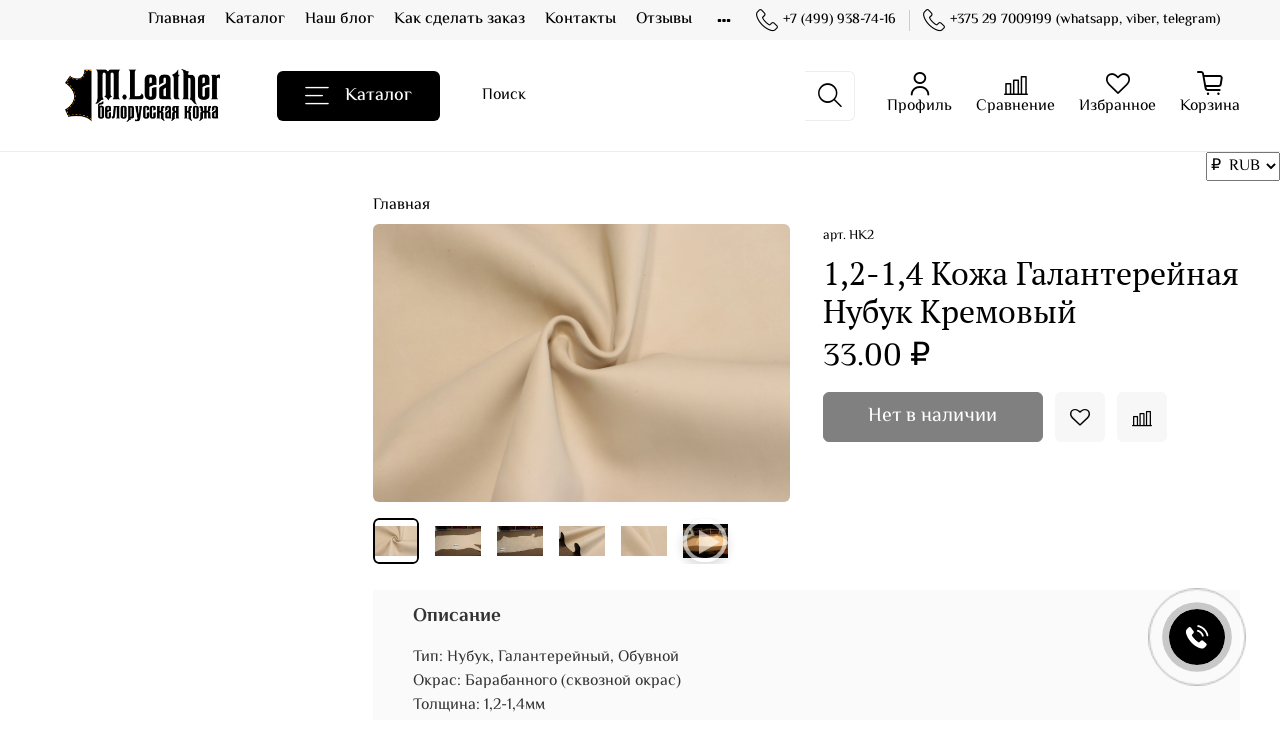

--- FILE ---
content_type: text/html; charset=utf-8
request_url: https://www.mleather.ru/product/12-14-minsk-nubuk-bezhevyy
body_size: 51684
content:
<!DOCTYPE html>
<html>
  <head><link media='print' onload='this.media="all"' rel='stylesheet' type='text/css' href='/served_assets/public/jquery.modal-0c2631717f4ce8fa97b5d04757d294c2bf695df1d558678306d782f4bf7b4773.css'><link media='print' onload='this.media="all"' rel='stylesheet' type='text/css' href='/served_assets/public/jquery.modal-0c2631717f4ce8fa97b5d04757d294c2bf695df1d558678306d782f4bf7b4773.css'><meta data-config="{&quot;product_id&quot;:303312325}" name="page-config" content="" /><meta data-config="{&quot;money_with_currency_format&quot;:{&quot;delimiter&quot;:&quot;&quot;,&quot;separator&quot;:&quot;.&quot;,&quot;format&quot;:&quot;%n %u&quot;,&quot;unit&quot;:&quot;₽&quot;,&quot;show_price_without_cents&quot;:0},&quot;currency_code&quot;:&quot;RUR&quot;,&quot;currency_iso_code&quot;:&quot;RUB&quot;,&quot;default_currency&quot;:{&quot;title&quot;:&quot;Российский рубль&quot;,&quot;code&quot;:&quot;RUR&quot;,&quot;rate&quot;:1.0,&quot;format_string&quot;:&quot;%n %u&quot;,&quot;unit&quot;:&quot;₽&quot;,&quot;price_separator&quot;:&quot;&quot;,&quot;is_default&quot;:true,&quot;price_delimiter&quot;:&quot;&quot;,&quot;show_price_with_delimiter&quot;:false,&quot;show_price_without_cents&quot;:false},&quot;facebook&quot;:{&quot;pixelActive&quot;:false,&quot;currency_code&quot;:&quot;RUB&quot;,&quot;use_variants&quot;:null},&quot;vk&quot;:{&quot;pixel_active&quot;:null,&quot;price_list_id&quot;:null},&quot;new_ya_metrika&quot;:true,&quot;ecommerce_data_container&quot;:&quot;dataLayer&quot;,&quot;common_js_version&quot;:null,&quot;vue_ui_version&quot;:null,&quot;feedback_captcha_enabled&quot;:true,&quot;account_id&quot;:1023626,&quot;hide_items_out_of_stock&quot;:false,&quot;forbid_order_over_existing&quot;:false,&quot;minimum_items_price&quot;:null,&quot;enable_comparison&quot;:true,&quot;locale&quot;:&quot;ru&quot;,&quot;client_group&quot;:null,&quot;consent_to_personal_data&quot;:{&quot;active&quot;:false,&quot;obligatory&quot;:true,&quot;description&quot;:&quot;Настоящим подтверждаю, что я ознакомлен и согласен с условиями \u003ca href=&#39;/page/oferta&#39; target=&#39;blank&#39;\u003eоферты и политики конфиденциальности\u003c/a\u003e.&quot;},&quot;recaptcha_key&quot;:&quot;6LfXhUEmAAAAAOGNQm5_a2Ach-HWlFKD3Sq7vfFj&quot;,&quot;recaptcha_key_v3&quot;:&quot;6LcZi0EmAAAAAPNov8uGBKSHCvBArp9oO15qAhXa&quot;,&quot;yandex_captcha_key&quot;:&quot;ysc1_ec1ApqrRlTZTXotpTnO8PmXe2ISPHxsd9MO3y0rye822b9d2&quot;,&quot;checkout_float_order_content_block&quot;:true,&quot;available_products_characteristics_ids&quot;:null,&quot;sber_id_app_id&quot;:&quot;5b5a3c11-72e5-4871-8649-4cdbab3ba9a4&quot;,&quot;theme_generation&quot;:4,&quot;quick_checkout_captcha_enabled&quot;:false,&quot;max_order_lines_count&quot;:500,&quot;sber_bnpl_min_amount&quot;:1000,&quot;sber_bnpl_max_amount&quot;:150000,&quot;counter_settings&quot;:{&quot;data_layer_name&quot;:&quot;dataLayer&quot;,&quot;new_counters_setup&quot;:false,&quot;add_to_cart_event&quot;:true,&quot;remove_from_cart_event&quot;:true,&quot;add_to_wishlist_event&quot;:true},&quot;site_setting&quot;:{&quot;show_cart_button&quot;:true,&quot;show_service_button&quot;:false,&quot;show_marketplace_button&quot;:false,&quot;show_quick_checkout_button&quot;:true},&quot;warehouses&quot;:[],&quot;captcha_type&quot;:&quot;google&quot;,&quot;human_readable_urls&quot;:false}" name="shop-config" content="" /><meta name='js-evnvironment' content='production' /><meta name='default-locale' content='ru' /><meta name='insales-redefined-api-methods' content="[]" /><script type="text/javascript" src="https://static.insales-cdn.com/assets/static-versioned/v3.72/static/libs/lodash/4.17.21/lodash.min.js"></script>
<!--InsalesCounter -->
<script type="text/javascript">
(function() {
  if (typeof window.__insalesCounterId !== 'undefined') {
    return;
  }

  try {
    Object.defineProperty(window, '__insalesCounterId', {
      value: 1023626,
      writable: true,
      configurable: true
    });
  } catch (e) {
    console.error('InsalesCounter: Failed to define property, using fallback:', e);
    window.__insalesCounterId = 1023626;
  }

  if (typeof window.__insalesCounterId === 'undefined') {
    console.error('InsalesCounter: Failed to set counter ID');
    return;
  }

  let script = document.createElement('script');
  script.async = true;
  script.src = '/javascripts/insales_counter.js?7';
  let firstScript = document.getElementsByTagName('script')[0];
  firstScript.parentNode.insertBefore(script, firstScript);
})();
</script>
<!-- /InsalesCounter -->
      <script>gtmDataLayer = []; gtmDataLayer.push({
      'ecommerce': {
        'detail': {
          'products': [{"id":"303312325","name":"1,2-1,4  Кожа Галантерейная Нубук Кремовый","category":"","price":"33.0"}]
         }
       }
    });</script>
      <!-- Google Tag Manager -->
      <script>(function(w,d,s,l,i){w[l]=w[l]||[];w[l].push({'gtm.start':
      new Date().getTime(),event:'gtm.js'});var f=d.getElementsByTagName(s)[0],
      j=d.createElement(s),dl=l!='dataLayer'?'&l='+l:'';j.async=true;j.src=
      'https://www.googletagmanager.com/gtm.js?id='+i+dl;f.parentNode.insertBefore(j,f);
      })(window,document,'script','gtmDataLayer','GTM-N87X59L');
      </script>
      <!-- End Google Tag Manager -->

    <!-- meta -->
<meta charset="UTF-8" />


<title>1,2-1,4  Кожа Галантерейная Нубук Кремовый - купить по выгодной цене | Белорусская Кожа M.Leather
</title><meta name="description" content="Предлагаем купить 1,2-1,4  Кожа Галантерейная Нубук Кремовый.
Цена - 33 ₽. Быстрая доставка.
☎️ +7 499 938-74-16

"/>
<meta data-config="{&quot;static-versioned&quot;: &quot;1.38&quot;}" name="theme-meta-data" content="">
<meta name="robots" content="index,follow" />
<meta http-equiv="X-UA-Compatible" content="IE=edge,chrome=1" />
<meta name="viewport" content="width=device-width, initial-scale=1.0" />
<meta name="SKYPE_TOOLBAR" content="SKYPE_TOOLBAR_PARSER_COMPATIBLE" />
<meta name="format-detection" content="telephone=no">

<!-- canonical url--><link rel="canonical" href="https://www.mleather.ru/product/12-14-minsk-nubuk-bezhevyy"/>


<!-- rss feed-->
    <meta property="og:title" content="1,2-1,4  Кожа Галантерейная Нубук Кремовый">
    <meta property="og:type" content="website">
    <meta property="og:url" content="https://www.mleather.ru/product/12-14-minsk-nubuk-bezhevyy">

    
      <meta property="og:image" content="https://static.insales-cdn.com/images/products/1/3609/551644697/IMG_3406.JPG">
    




<!-- icons-->
<link rel="icon" type="image/png" sizes="16x16" href="https://static.insales-cdn.com/assets/1/5151/4977695/1768597943/favicon.png" /><style media="screen">
  @supports (content-visibility: hidden) {
    body:not(.settings_loaded) {
      content-visibility: hidden;
    }
  }
  @supports not (content-visibility: hidden) {
    body:not(.settings_loaded) {
      visibility: hidden;
    }
  }
</style>
<script>
        (function(w,d,u){
                var s=d.createElement('script');s.async=true;s.src=u+'?'+(Date.now()/60000|0);
                var h=d.getElementsByTagName('script')[0];h.parentNode.insertBefore(s,h);
        })(window,document,'https://cdn-ru.bitrix24.ru/b6986617/crm/site_button/loader_2_0rxqcx.js');
</script>


<meta name="yandex-verification" content="858dd55747516bc6" />

<meta name="google-site-verification" content="zRd7Q_sHY-ffYaQceYlNkQpQlR5r_vFsLQWct95TVEg" />

<!-- Google tag (gtag.js) -->
<script async src="https://www.googletagmanager.com/gtag/js?id=G-K5PKCT5ESN"></script>
<script>
  window.dataLayer = window.dataLayer || [];
  function gtag(){dataLayer.push(arguments);}
  gtag('js', new Date());

  gtag('config', 'G-K5PKCT5ESN');
</script>

<!-- Google Tag Manager -->
<script>(function(w,d,s,l,i){w[l]=w[l]||[];w[l].push({'gtm.start':
new Date().getTime(),event:'gtm.js'});var f=d.getElementsByTagName(s)[0],
j=d.createElement(s),dl=l!='dataLayer'?'&l='+l:'';j.async=true;j.src=
'https://www.googletagmanager.com/gtm.js?id='+i+dl;f.parentNode.insertBefore(j,f);
})(window,document,'script','dataLayer','GTM-W8J5QWB');</script>
<!-- End Google Tag Manager -->
<meta name="yandex-verification" content="976e6decb50f2f03" />

  <meta name='product-id' content='303312325' />
</head>
  <body data-multi-lang="false">
    <noscript>
<div class="njs-alert-overlay">
  <div class="njs-alert-wrapper">
    <div class="njs-alert">
      <p></p>
    </div>
  </div>
</div>
</noscript>

    <div class="page_layout page_layout_normal_left ">
      <header>
      
        <div
  class="layout widget-type_widget_v4_header_4_4b2b3f64ef3676b4cdd4a72c3a5927e0"
  style="--bage-bg:#ff4100; --bage-bg-is-dark:true; --bage-bg-minor-shade:#ff531a; --bage-bg-minor-shade-is-dark:true; --bage-bg-major-shade:#ff6633; --bage-bg-major-shade-is-dark:true; --bage-bg-half-shade:#ff9f80; --bage-bg-half-shade-is-light:true; --logo-img:'https://static.insales-cdn.com/files/1/3037/16354269/original/logo_2x_4d133e061aabad26a0176550cb8aba98.png'; --logo-width:205px; --hide-language:false; --hide-compare:false; --hide-personal:false; --menu-grid-list-min-width:220px; --menu-grid-list-row-gap:4vw; --menu-grid-list-column-gap:5.5vw; --subcollections-items-limit:10; --menu-img-ratio:1; --menu-img-fit:cover; --hide-menu-photo:false; --hide-counts:false; --header-wide-bg:true; --header-top-pt:0.5rem; --header-top-pb:0.5rem; --header-main-pt:0.5rem; --header-main-pb:0.5rem; --layout-content-max-width:1408px; --header-wide-content:false; --hide-desktop:false; --hide-mobile:false;"
  data-widget-drop-item-id="53100122"
  
  >
  <div class="layout__content">
    








<div class="header header_no-languages ">
  <div class="header__content">
    <div class="header-part-top">
      <div class="header-part-top__inner">
        <div class="header__area-menu">
          <ul class="header__menu js-cut-list" data-navigation data-menu-handle="main-menu">
            
              <li class="header__menu-item" data-navigation-item data-menu-item-id="19344498">
                <div class="header__menu-controls">
                  <a href="https://www.mleather.ru/" class="header__menu-link" data-navigation-link="https://www.mleather.ru/">
                    Главная
                  </a>
                </div>
              </li>
            
              <li class="header__menu-item" data-navigation-item data-menu-item-id="12108567">
                <div class="header__menu-controls">
                  <a href="/collection/all" class="header__menu-link" data-navigation-link="/collection/all">
                    Каталог
                  </a>
                </div>
              </li>
            
              <li class="header__menu-item" data-navigation-item data-menu-item-id="12518816">
                <div class="header__menu-controls">
                  <a href="/blogs/blog" class="header__menu-link" data-navigation-link="/blogs/blog">
                    Наш блог
                  </a>
                </div>
              </li>
            
              <li class="header__menu-item" data-navigation-item data-menu-item-id="12241853">
                <div class="header__menu-controls">
                  <a href="/page/kak-sdelat-zakaz" class="header__menu-link" data-navigation-link="/page/kak-sdelat-zakaz">
                    Как сделать заказ
                  </a>
                </div>
              </li>
            
              <li class="header__menu-item" data-navigation-item data-menu-item-id="15243546">
                <div class="header__menu-controls">
                  <a href="/page/nashi-kontakty" class="header__menu-link" data-navigation-link="/page/nashi-kontakty">
                    Контакты
                  </a>
                </div>
              </li>
            
              <li class="header__menu-item" data-navigation-item data-menu-item-id="12527302">
                <div class="header__menu-controls">
                  <a href="/page/otzyvy" class="header__menu-link" data-navigation-link="/page/otzyvy">
                    Отзывы
                  </a>
                </div>
              </li>
            
              <li class="header__menu-item" data-navigation-item data-menu-item-id="12108568">
                <div class="header__menu-controls">
                  <a href="/page/okompanii" class="header__menu-link" data-navigation-link="/page/okompanii">
                    О компании
                  </a>
                </div>
              </li>
            
              <li class="header__menu-item" data-navigation-item data-menu-item-id="12108570">
                <div class="header__menu-controls">
                  <a href="/page/delivery" class="header__menu-link" data-navigation-link="/page/delivery">
                    Доставка
                  </a>
                </div>
              </li>
            
              <li class="header__menu-item" data-navigation-item data-menu-item-id="12108571">
                <div class="header__menu-controls">
                  <a href="/page/oplata" class="header__menu-link" data-navigation-link="/page/oplata">
                    Оплата
                  </a>
                </div>
              </li>
            
              <li class="header__menu-item" data-navigation-item data-menu-item-id="15540737">
                <div class="header__menu-controls">
                  <a href="/page/katalog-vykroyki-iz-kozhi" class="header__menu-link" data-navigation-link="/page/katalog-vykroyki-iz-kozhi">
                    Выкройки
                  </a>
                </div>
              </li>
            
              <li class="header__menu-item" data-navigation-item data-menu-item-id="15193641">
                <div class="header__menu-controls">
                  <a href="/page/mleathertogether" class="header__menu-link" data-navigation-link="/page/mleathertogether">
                    Работы Мастеров из Кожи M.Leather
                  </a>
                </div>
              </li>
            
              <li class="header__menu-item" data-navigation-item data-menu-item-id="15193640">
                <div class="header__menu-controls">
                  <a href="/page/rassilkamleather" class="header__menu-link" data-navigation-link="/page/rassilkamleather">
                    Рассылка для кожевников
                  </a>
                </div>
              </li>
            
              <li class="header__menu-item" data-navigation-item data-menu-item-id="12206361">
                <div class="header__menu-controls">
                  <a href="/page/kojaoptom" class="header__menu-link" data-navigation-link="/page/kojaoptom">
                    Оптовым Клиентам
                  </a>
                </div>
              </li>
            
              <li class="header__menu-item" data-navigation-item data-menu-item-id="15288720">
                <div class="header__menu-controls">
                  <a href="/page/belorusskiy-sayt" class="header__menu-link" data-navigation-link="/page/belorusskiy-sayt">
                    Стоимость в белорусских рублях
                  </a>
                </div>
              </li>
            
              <li class="header__menu-item" data-navigation-item data-menu-item-id="17153835">
                <div class="header__menu-controls">
                  <a href="/page/ral-mirovoy-yazyk-tsveta" class="header__menu-link" data-navigation-link="/page/ral-mirovoy-yazyk-tsveta">
                    RAL - Каталог
                  </a>
                </div>
              </li>
            
              <li class="header__menu-item" data-navigation-item data-menu-item-id="19705568">
                <div class="header__menu-controls">
                  <a href="/blogs/faq-vopros-otvet" class="header__menu-link" data-navigation-link="/blogs/faq-vopros-otvet">
                    F.A.Q Вопрос-Ответ
                  </a>
                </div>
              </li>
            
              <li class="header__menu-item" data-navigation-item data-menu-item-id="22216162">
                <div class="header__menu-controls">
                  <a href="/blogs/gosty-po-kozhi" class="header__menu-link" data-navigation-link="/blogs/gosty-po-kozhi">
                    Госты
                  </a>
                </div>
              </li>
            
              <li class="header__menu-item" data-navigation-item data-menu-item-id="23655863">
                <div class="header__menu-controls">
                  <a href="/blogs/literatura-dlya-kozhevnika" class="header__menu-link" data-navigation-link="/blogs/literatura-dlya-kozhevnika">
                    Литература для кожевника
                  </a>
                </div>
              </li>
            
              <li class="header__menu-item" data-navigation-item data-menu-item-id="25723800">
                <div class="header__menu-controls">
                  <a href="/page/video-o-kozhe-ot-mleather" class="header__menu-link" data-navigation-link="/page/video-o-kozhe-ot-mleather">
                    Видео о коже от M.Leather
                  </a>
                </div>
              </li>
            
          </ul>
        </div>

        <div class="header__area-contacts">
          
  
    <div class="header__phone">
      <a class="header__phone-value" href="tel:+74999387416">
        <span class="icon icon-phone"></span>
        +7 (499) 938-74-16
      </a>
    </div>
  
  
    <div class="header__phone _phone-2">
      <a class="header__phone-value" href="tel:+375297009199whatsapp,viber,telegram">
        <span class="icon icon-phone"></span>
        +375 29 7009199 (whatsapp, viber, telegram)
      </a>
    </div>
  

        </div>

       
        



      </div>
    </div>


    <div class="header-part-main">
      <div class="header-part-main__inner">
        
          <div class="header__area-logo">
            

  
    <a href=" / " class="header__logo">
      <img src="https://static.insales-cdn.com/files/1/3037/16354269/original/logo_2x_4d133e061aabad26a0176550cb8aba98.png" alt="Белорусская Кожа M.Leather" title="Белорусская Кожа M.Leather" />
    </a>
  


          </div>
        

        <div class="header__area-catalog">
          <button type="button" class="button button_size-l header__show-collection-btn js-show-header-collections">
            <span class="icon icon-bars _show"></span>
            <span class="icon icon-times _hide"></span>
            Каталог
          </button>
        </div>

        <div class="header__area-search">
          
<div class="header__search">
  <form action="/search" method="get" class="header__search-form">
    <input type="text" autocomplete="off" class="form-control form-control_size-l header__search-field" name="q" value="" placeholder="Поиск" />
    <button type="submit" class="button button_size-l header__search-btn">
      <span class="icon icon-search"></span>
    </button>
    <input type="hidden" name="lang" value="ru">
  </form>
</div>

        </div>

        <div class="header__area-controls">
          
            <a href="/client_account/orders" class="header__control-btn header__cabinet">
              <span class="icon icon-user"></span>
              <span class="header__control-text">Профиль</span>
            </a>
          

          
            <a href="/compares" class="header__control-btn header__compare">
              <span class="icon icon-compare">
                <span class="header__control-bage compare-empty" data-compare-counter>0</span>
              </span>
              <span class="header__control-text">Сравнение</span>
            </a>
          

          
            <a href="/favorites" class="header__control-btn header__favorite">
              <span class="icon icon-favorites">
                <span class="header__control-bage favorites-empty" data-ui-favorites-counter>0</span>
              </span>
              <span class="header__control-text">Избранное</span>
            </a>
          

          <a href="/cart_items" class="header__control-btn header__cart">
            <span class="icon icon-cart">
              <span class="header__control-bage cart-empty" data-cart-positions-count></span>
            </span>
            <span class="header__control-text">Корзина</span>
          </a>
          
          
        </div>


        
        

        

        <div class="header__collections">
          <button type="button" class="button header__collections-hide-btn js-hide-header-collections">
            <span class="icon icon-times"></span>
          </button>

          <div class="header__collections-content">
            <div class="header__collections-content-top">
              <div class="header__collections-title">Каталог</div>
              
              <ul class="grid-list header__collections-menu" data-navigation data-subcollections-items-limit=10>
                
                
                  

                  <li class="header__collections-item is-level-1" data-navigation-item>
                    <a class="header__collections-head" href="/collection/yuft-i-vsya-shorno-sedelnaya-kozha-10-28mm" data-navigation-link="/collection/yuft-i-vsya-shorno-sedelnaya-kozha-10-28mm">
                      
                        

                        
                        
                        <div class="header__collections-photo">
                          <div class="img-ratio img-fit">
                            <div class="img-ratio__inner">
                              

                              
                                <picture>
                                  <source data-srcset="https://static.insales-cdn.com/r/Md7GsII8-PU/rs:fit:240:240:1/plain/images/collections/1/6330/89856186/medium_Grunge_%D0%93%D1%80%D0%B0%D0%BD%D0%B6__%D0%9B%D0%BE%D0%B3%D0%BE%D1%82%D0%B8%D0%BF___1920___1080_%D0%BF%D0%B8%D0%BA%D1%81.___800___800_%D0%BF%D0%B8%D0%BA%D1%81.___1920___1080_%D0%BF%D0%B8%D0%BA%D1%81.___800___800_%D0%BF%D0%B8%D0%BA%D1%81.png@webp" type="image/webp" class="lazyload">
                                  <img data-src="https://static.insales-cdn.com/images/collections/1/6330/89856186/medium_Grunge_Гранж__Логотип___1920___1080_пикс.___800___800_пикс.___1920___1080_пикс.___800___800_пикс.png" class="lazyload">
                                </picture>
                              
                            </div>
                          </div>
                        </div>
                      
                      <span class="header__collections-head-title">Юфть и вся шорно-седельная кожа 1.0-2.8mm</span>
                    </a>

                    
                      <ul class="header__collections-submenu" data-navigation-submenu>
                        
                          <li class="header__collections-item " data-navigation-item>
                            <div class="header__collections-controls">
                              <a href="/collection/yuft-shorno-sedelnaya" class="header__collections-link" data-navigation-link="/collection/yuft-shorno-sedelnaya" >
                                <span class="header__collections-item-name">Юфть шорно-седельная</span>
                                
                                
                                    <span class="header__collections-item-count">125</span>
                                  
                                
                              </a>
                            </div>
                          </li>
                        
                          <li class="header__collections-item " data-navigation-item>
                            <div class="header__collections-controls">
                              <a href="/collection/yuft-bez-otdelki" class="header__collections-link" data-navigation-link="/collection/yuft-bez-otdelki" >
                                <span class="header__collections-item-name">Юфть без отделки</span>
                                
                                
                                    <span class="header__collections-item-count">65</span>
                                  
                                
                              </a>
                            </div>
                          </li>
                        
                          <li class="header__collections-item " data-navigation-item>
                            <div class="header__collections-controls">
                              <a href="/collection/yuft-s-otdelkoy" class="header__collections-link" data-navigation-link="/collection/yuft-s-otdelkoy" >
                                <span class="header__collections-item-name">Юфть с отделкой</span>
                                
                                
                                    <span class="header__collections-item-count">51</span>
                                  
                                
                              </a>
                            </div>
                          </li>
                        
                          <li class="header__collections-item " data-navigation-item>
                            <div class="header__collections-controls">
                              <a href="/collection/imperial-loft" class="header__collections-link" data-navigation-link="/collection/imperial-loft" >
                                <span class="header__collections-item-name">Imperial Loft</span>
                                
                                
                                    <span class="header__collections-item-count">35</span>
                                  
                                
                              </a>
                            </div>
                          </li>
                        
                          <li class="header__collections-item " data-navigation-item>
                            <div class="header__collections-controls">
                              <a href="/collection/v-polukozhah" class="header__collections-link" data-navigation-link="/collection/v-polukozhah" >
                                <span class="header__collections-item-name">В Воротках</span>
                                
                                
                                    <span class="header__collections-item-count">29</span>
                                  
                                
                              </a>
                            </div>
                          </li>
                        
                          <li class="header__collections-item " data-navigation-item>
                            <div class="header__collections-controls">
                              <a href="/collection/vorotki-grunge-granzh" class="header__collections-link" data-navigation-link="/collection/vorotki-grunge-granzh" >
                                <span class="header__collections-item-name">"Grunge" Гранж</span>
                                
                                
                                    <span class="header__collections-item-count">16</span>
                                  
                                
                              </a>
                            </div>
                          </li>
                        
                      </ul>
                      <div class="header__collections-show-more ">
                        <span class="button-link header__collections-show-more-link js-show-more-subcollections">
                          <span class="header__collections-show-more-text-show">Показать все</span>
                          <span class="header__collections-show-more-text-hide">Скрыть</span>
                          <span class="icon icon-angle-down"></span>
                        </span>
                      </div>
                    
                  </li>
                
                  

                  <li class="header__collections-item is-level-1" data-navigation-item>
                    <a class="header__collections-head" href="/collection/tolstaya-shorno-sedelnaya-kozha-svyshe-3mm" data-navigation-link="/collection/tolstaya-shorno-sedelnaya-kozha-svyshe-3mm">
                      
                        

                        
                        
                        <div class="header__collections-photo">
                          <div class="img-ratio img-fit">
                            <div class="img-ratio__inner">
                              

                              
                                <picture>
                                  <source data-srcset="https://static.insales-cdn.com/r/9mxeplHYh48/rs:fit:240:240:1/plain/images/collections/1/6334/89856190/medium_Grunge_%D0%93%D1%80%D0%B0%D0%BD%D0%B6__%D0%9B%D0%BE%D0%B3%D0%BE%D1%82%D0%B8%D0%BF___1920___1080_%D0%BF%D0%B8%D0%BA%D1%81.___800___800_%D0%BF%D0%B8%D0%BA%D1%81.___1920___1080_%D0%BF%D0%B8%D0%BA%D1%81.___800___800_%D0%BF%D0%B8%D0%BA%D1%81.png@webp" type="image/webp" class="lazyload">
                                  <img data-src="https://static.insales-cdn.com/images/collections/1/6334/89856190/medium_Grunge_Гранж__Логотип___1920___1080_пикс.___800___800_пикс.___1920___1080_пикс.___800___800_пикс.png" class="lazyload">
                                </picture>
                              
                            </div>
                          </div>
                        </div>
                      
                      <span class="header__collections-head-title">Толстая шорно-седельная кожа свыше 3mm+</span>
                    </a>

                    
                      <ul class="header__collections-submenu" data-navigation-submenu>
                        
                          <li class="header__collections-item " data-navigation-item>
                            <div class="header__collections-controls">
                              <a href="/collection/cheprak" class="header__collections-link" data-navigation-link="/collection/cheprak" >
                                <span class="header__collections-item-name">Чепрак</span>
                                
                                
                                    <span class="header__collections-item-count">29</span>
                                  
                                
                              </a>
                            </div>
                          </li>
                        
                          <li class="header__collections-item " data-navigation-item>
                            <div class="header__collections-controls">
                              <a href="/collection/polukozha" class="header__collections-link" data-navigation-link="/collection/polukozha" >
                                <span class="header__collections-item-name">Полукожа</span>
                                
                                
                                    <span class="header__collections-item-count">10</span>
                                  
                                
                              </a>
                            </div>
                          </li>
                        
                          <li class="header__collections-item " data-navigation-item>
                            <div class="header__collections-controls">
                              <a href="/collection/kulat" class="header__collections-link" data-navigation-link="/collection/kulat" >
                                <span class="header__collections-item-name">Кулат</span>
                                
                                
                                    <span class="header__collections-item-count">36</span>
                                  
                                
                              </a>
                            </div>
                          </li>
                        
                          <li class="header__collections-item " data-navigation-item>
                            <div class="header__collections-controls">
                              <a href="/collection/polukulat" class="header__collections-link" data-navigation-link="/collection/polukulat" >
                                <span class="header__collections-item-name">Полукулат</span>
                                
                                
                                    <span class="header__collections-item-count">20</span>
                                  
                                
                              </a>
                            </div>
                          </li>
                        
                          <li class="header__collections-item " data-navigation-item>
                            <div class="header__collections-controls">
                              <a href="/collection/vorotok" class="header__collections-link" data-navigation-link="/collection/vorotok" >
                                <span class="header__collections-item-name">Вороток</span>
                                
                                
                                    <span class="header__collections-item-count">20</span>
                                  
                                
                              </a>
                            </div>
                          </li>
                        
                          <li class="header__collections-item " data-navigation-item>
                            <div class="header__collections-controls">
                              <a href="/collection/pola" class="header__collections-link" data-navigation-link="/collection/pola" >
                                <span class="header__collections-item-name">Пола</span>
                                
                                
                                    <span class="header__collections-item-count">5</span>
                                  
                                
                              </a>
                            </div>
                          </li>
                        
                      </ul>
                      <div class="header__collections-show-more ">
                        <span class="button-link header__collections-show-more-link js-show-more-subcollections">
                          <span class="header__collections-show-more-text-show">Показать все</span>
                          <span class="header__collections-show-more-text-hide">Скрыть</span>
                          <span class="icon icon-angle-down"></span>
                        </span>
                      </div>
                    
                  </li>
                
                  

                  <li class="header__collections-item is-level-1" data-navigation-item>
                    <a class="header__collections-head" href="/collection/remennye-zagotovki" data-navigation-link="/collection/remennye-zagotovki">
                      
                        

                        
                        
                        <div class="header__collections-photo">
                          <div class="img-ratio img-fit">
                            <div class="img-ratio__inner">
                              

                              
                                <picture>
                                  <source data-srcset="https://static.insales-cdn.com/r/3c9aSVaX7Hk/rs:fit:240:240:1/plain/images/collections/1/6338/89856194/medium_Grunge_%D0%93%D1%80%D0%B0%D0%BD%D0%B6__%D0%9B%D0%BE%D0%B3%D0%BE%D1%82%D0%B8%D0%BF___1920___1080_%D0%BF%D0%B8%D0%BA%D1%81.___800___800_%D0%BF%D0%B8%D0%BA%D1%81.___1920___1080_%D0%BF%D0%B8%D0%BA%D1%81.___800___800_%D0%BF%D0%B8%D0%BA%D1%81.png@webp" type="image/webp" class="lazyload">
                                  <img data-src="https://static.insales-cdn.com/images/collections/1/6338/89856194/medium_Grunge_Гранж__Логотип___1920___1080_пикс.___800___800_пикс.___1920___1080_пикс.___800___800_пикс.png" class="lazyload">
                                </picture>
                              
                            </div>
                          </div>
                        </div>
                      
                      <span class="header__collections-head-title">Ременные Заготовки</span>
                    </a>

                    
                      <ul class="header__collections-submenu" data-navigation-submenu>
                        
                          <li class="header__collections-item " data-navigation-item>
                            <div class="header__collections-controls">
                              <a href="/collection/1-sort-2" class="header__collections-link" data-navigation-link="/collection/1-sort-2" >
                                <span class="header__collections-item-name">1 Сорт</span>
                                
                                
                                    <span class="header__collections-item-count">204</span>
                                  
                                
                              </a>
                            </div>
                          </li>
                        
                          <li class="header__collections-item " data-navigation-item>
                            <div class="header__collections-controls">
                              <a href="/collection/2-sort-2" class="header__collections-link" data-navigation-link="/collection/2-sort-2" >
                                <span class="header__collections-item-name">2 Сорт</span>
                                
                                
                                    <span class="header__collections-item-count">1</span>
                                  
                                
                              </a>
                            </div>
                          </li>
                        
                          <li class="header__collections-item " data-navigation-item>
                            <div class="header__collections-controls">
                              <a href="/collection/s-pokrytiem" class="header__collections-link" data-navigation-link="/collection/s-pokrytiem" >
                                <span class="header__collections-item-name">С покрытием</span>
                                
                                
                                    <span class="header__collections-item-count">73</span>
                                  
                                
                              </a>
                            </div>
                          </li>
                        
                          <li class="header__collections-item " data-navigation-item>
                            <div class="header__collections-controls">
                              <a href="/collection/bez-pokrytiya" class="header__collections-link" data-navigation-link="/collection/bez-pokrytiya" >
                                <span class="header__collections-item-name">Без покрытия</span>
                                
                                
                                    <span class="header__collections-item-count">130</span>
                                  
                                
                              </a>
                            </div>
                          </li>
                        
                          <li class="header__collections-item " data-navigation-item>
                            <div class="header__collections-controls">
                              <a href="/collection/zagotovki-bez-tisneniya" class="header__collections-link" data-navigation-link="/collection/zagotovki-bez-tisneniya" >
                                <span class="header__collections-item-name">Заготовки без тиснения</span>
                                
                                
                                    <span class="header__collections-item-count">36</span>
                                  
                                
                              </a>
                            </div>
                          </li>
                        
                          <li class="header__collections-item " data-navigation-item>
                            <div class="header__collections-controls">
                              <a href="/collection/usluga-po-rospusku" class="header__collections-link" data-navigation-link="/collection/usluga-po-rospusku" >
                                <span class="header__collections-item-name">Услуга по роспуску</span>
                                
                                
                                    <span class="header__collections-item-count">4</span>
                                  
                                
                              </a>
                            </div>
                          </li>
                        
                          <li class="header__collections-item " data-navigation-item>
                            <div class="header__collections-controls">
                              <a href="/collection/remennye-zagotovki-35-mm" class="header__collections-link" data-navigation-link="/collection/remennye-zagotovki-35-mm" >
                                <span class="header__collections-item-name">Ременные заготовки 35 мм</span>
                                
                                
                                    <span class="header__collections-item-count">202</span>
                                  
                                
                              </a>
                            </div>
                          </li>
                        
                          <li class="header__collections-item " data-navigation-item>
                            <div class="header__collections-controls">
                              <a href="/collection/remennye-zagotovki-30-mm" class="header__collections-link" data-navigation-link="/collection/remennye-zagotovki-30-mm" >
                                <span class="header__collections-item-name">Ременные заготовки 30 мм</span>
                                
                                
                                    <span class="header__collections-item-count">202</span>
                                  
                                
                              </a>
                            </div>
                          </li>
                        
                          <li class="header__collections-item " data-navigation-item>
                            <div class="header__collections-controls">
                              <a href="/collection/remennaya-zagotovka-iz-kozhi" class="header__collections-link" data-navigation-link="/collection/remennaya-zagotovka-iz-kozhi" >
                                <span class="header__collections-item-name">Ременные заготовки 140 см</span>
                                
                                
                                    <span class="header__collections-item-count">8</span>
                                  
                                
                              </a>
                            </div>
                          </li>
                        
                      </ul>
                      <div class="header__collections-show-more ">
                        <span class="button-link header__collections-show-more-link js-show-more-subcollections">
                          <span class="header__collections-show-more-text-show">Показать все</span>
                          <span class="header__collections-show-more-text-hide">Скрыть</span>
                          <span class="icon icon-angle-down"></span>
                        </span>
                      </div>
                    
                  </li>
                
                  

                  <li class="header__collections-item is-level-1" data-navigation-item>
                    <a class="header__collections-head" href="/collection/kozha-v-formatah-a4-a5-a6" data-navigation-link="/collection/kozha-v-formatah-a4-a5-a6">
                      
                        

                        
                        
                        <div class="header__collections-photo">
                          <div class="img-ratio img-fit">
                            <div class="img-ratio__inner">
                              

                              
                                <picture>
                                  <source data-srcset="https://static.insales-cdn.com/r/S_CzAxuY1CU/rs:fit:240:240:1/plain/images/collections/1/6343/89856199/medium_Grunge_%D0%93%D1%80%D0%B0%D0%BD%D0%B6__%D0%9B%D0%BE%D0%B3%D0%BE%D1%82%D0%B8%D0%BF___1920___1080_%D0%BF%D0%B8%D0%BA%D1%81.___800___800_%D0%BF%D0%B8%D0%BA%D1%81._.png@webp" type="image/webp" class="lazyload">
                                  <img data-src="https://static.insales-cdn.com/images/collections/1/6343/89856199/medium_Grunge_Гранж__Логотип___1920___1080_пикс.___800___800_пикс._.png" class="lazyload">
                                </picture>
                              
                            </div>
                          </div>
                        </div>
                      
                      <span class="header__collections-head-title">Кожа в форматах А4</span>
                    </a>

                    
                      <ul class="header__collections-submenu" data-navigation-submenu>
                        
                          <li class="header__collections-item " data-navigation-item>
                            <div class="header__collections-controls">
                              <a href="/collection/1-sort" class="header__collections-link" data-navigation-link="/collection/1-sort" >
                                <span class="header__collections-item-name">1 Сорт</span>
                                
                                
                                    <span class="header__collections-item-count">4</span>
                                  
                                
                              </a>
                            </div>
                          </li>
                        
                          <li class="header__collections-item " data-navigation-item>
                            <div class="header__collections-controls">
                              <a href="/collection/2-sort" class="header__collections-link" data-navigation-link="/collection/2-sort" >
                                <span class="header__collections-item-name">2 Сорт</span>
                                
                                
                                    <span class="header__collections-item-count">1</span>
                                  
                                
                              </a>
                            </div>
                          </li>
                        
                          <li class="header__collections-item " data-navigation-item>
                            <div class="header__collections-controls">
                              <a href="/collection/usluga-po-rospusku-2" class="header__collections-link" data-navigation-link="/collection/usluga-po-rospusku-2" >
                                <span class="header__collections-item-name">Услуга по роспуску</span>
                                
                                
                                    <span class="header__collections-item-count">2</span>
                                  
                                
                              </a>
                            </div>
                          </li>
                        
                      </ul>
                      <div class="header__collections-show-more ">
                        <span class="button-link header__collections-show-more-link js-show-more-subcollections">
                          <span class="header__collections-show-more-text-show">Показать все</span>
                          <span class="header__collections-show-more-text-hide">Скрыть</span>
                          <span class="icon icon-angle-down"></span>
                        </span>
                      </div>
                    
                  </li>
                
                  

                  <li class="header__collections-item is-level-1" data-navigation-item>
                    <a class="header__collections-head" href="/collection/galantereynaya-kozha" data-navigation-link="/collection/galantereynaya-kozha">
                      
                        

                        
                        
                        <div class="header__collections-photo">
                          <div class="img-ratio img-fit">
                            <div class="img-ratio__inner">
                              

                              
                                <picture>
                                  <source data-srcset="https://static.insales-cdn.com/r/5rdmGbW3U0U/rs:fit:240:240:1/plain/images/collections/1/6352/89856208/medium_Grunge_%D0%93%D1%80%D0%B0%D0%BD%D0%B6__%D0%9B%D0%BE%D0%B3%D0%BE%D1%82%D0%B8%D0%BF___1920___1080_%D0%BF%D0%B8%D0%BA%D1%81.___800___800_%D0%BF%D0%B8%D0%BA%D1%81.___1920___1080_%D0%BF%D0%B8%D0%BA%D1%81.___800___800_%D0%BF%D0%B8%D0%BA%D1%81.png@webp" type="image/webp" class="lazyload">
                                  <img data-src="https://static.insales-cdn.com/images/collections/1/6352/89856208/medium_Grunge_Гранж__Логотип___1920___1080_пикс.___800___800_пикс.___1920___1080_пикс.___800___800_пикс.png" class="lazyload">
                                </picture>
                              
                            </div>
                          </div>
                        </div>
                      
                      <span class="header__collections-head-title">Галантерейная Кожа</span>
                    </a>

                    
                      <ul class="header__collections-submenu" data-navigation-submenu>
                        
                          <li class="header__collections-item " data-navigation-item>
                            <div class="header__collections-controls">
                              <a href="/collection/lakovaya-kozha" class="header__collections-link" data-navigation-link="/collection/lakovaya-kozha" >
                                <span class="header__collections-item-name">Лаковая кожа</span>
                                
                                
                                    <span class="header__collections-item-count">6</span>
                                  
                                
                              </a>
                            </div>
                          </li>
                        
                          <li class="header__collections-item " data-navigation-item>
                            <div class="header__collections-controls">
                              <a href="/collection/floter" class="header__collections-link" data-navigation-link="/collection/floter" >
                                <span class="header__collections-item-name">Флотер</span>
                                
                                
                                    <span class="header__collections-item-count">17</span>
                                  
                                
                              </a>
                            </div>
                          </li>
                        
                      </ul>
                      <div class="header__collections-show-more ">
                        <span class="button-link header__collections-show-more-link js-show-more-subcollections">
                          <span class="header__collections-show-more-text-show">Показать все</span>
                          <span class="header__collections-show-more-text-hide">Скрыть</span>
                          <span class="icon icon-angle-down"></span>
                        </span>
                      </div>
                    
                  </li>
                
                  

                  <li class="header__collections-item is-level-1" data-navigation-item>
                    <a class="header__collections-head" href="/collection/kreyzi-hors" data-navigation-link="/collection/kreyzi-hors">
                      
                        

                        
                        
                        <div class="header__collections-photo">
                          <div class="img-ratio img-fit">
                            <div class="img-ratio__inner">
                              

                              
                                <picture>
                                  <source data-srcset="https://static.insales-cdn.com/r/cbUu6cPZ3wY/rs:fit:240:240:1/plain/images/collections/1/6313/89856169/medium_Grunge_%D0%93%D1%80%D0%B0%D0%BD%D0%B6__%D0%9B%D0%BE%D0%B3%D0%BE%D1%82%D0%B8%D0%BF___1920___1080_%D0%BF%D0%B8%D0%BA%D1%81.___800___800_%D0%BF%D0%B8%D0%BA%D1%81.___1_.png@webp" type="image/webp" class="lazyload">
                                  <img data-src="https://static.insales-cdn.com/images/collections/1/6313/89856169/medium_Grunge_Гранж__Логотип___1920___1080_пикс.___800___800_пикс.___1_.png" class="lazyload">
                                </picture>
                              
                            </div>
                          </div>
                        </div>
                      
                      <span class="header__collections-head-title">Крейзи Хорс</span>
                    </a>

                    
                  </li>
                
                  

                  <li class="header__collections-item is-level-1" data-navigation-item>
                    <a class="header__collections-head" href="/collection/kozhpodklad" data-navigation-link="/collection/kozhpodklad">
                      
                        

                        
                        
                        <div class="header__collections-photo">
                          <div class="img-ratio img-fit">
                            <div class="img-ratio__inner">
                              

                              
                                <picture>
                                  <source data-srcset="https://static.insales-cdn.com/r/IQlrvFrqkgs/rs:fit:240:240:1/plain/images/collections/1/6358/89856214/medium_Grunge_%D0%93%D1%80%D0%B0%D0%BD%D0%B6__%D0%9B%D0%BE%D0%B3%D0%BE%D1%82%D0%B8%D0%BF___1920___1080_%D0%BF%D0%B8%D0%BA%D1%81.___800___800_%D0%BF%D0%B8%D0%BA%D1%81.___1920___1080_%D0%BF%D0%B8%D0%BA%D1%81.___800___800_%D0%BF%D0%B8%D0%BA%D1%81.png@webp" type="image/webp" class="lazyload">
                                  <img data-src="https://static.insales-cdn.com/images/collections/1/6358/89856214/medium_Grunge_Гранж__Логотип___1920___1080_пикс.___800___800_пикс.___1920___1080_пикс.___800___800_пикс.png" class="lazyload">
                                </picture>
                              
                            </div>
                          </div>
                        </div>
                      
                      <span class="header__collections-head-title">Подкладка кожаная</span>
                    </a>

                    
                      <ul class="header__collections-submenu" data-navigation-submenu>
                        
                          <li class="header__collections-item " data-navigation-item>
                            <div class="header__collections-controls">
                              <a href="/collection/kozhanyy-podklad-bez-pokrytiya" class="header__collections-link" data-navigation-link="/collection/kozhanyy-podklad-bez-pokrytiya" >
                                <span class="header__collections-item-name">Кожаный подклад без покрытия</span>
                                
                                
                                    <span class="header__collections-item-count">20</span>
                                  
                                
                              </a>
                            </div>
                          </li>
                        
                          <li class="header__collections-item " data-navigation-item>
                            <div class="header__collections-controls">
                              <a href="/collection/kozhanyy-podklad-s-litsevym-pokrytiem" class="header__collections-link" data-navigation-link="/collection/kozhanyy-podklad-s-litsevym-pokrytiem" >
                                <span class="header__collections-item-name">Кожаный подклад с лицевым покрытием</span>
                                
                                
                                    <span class="header__collections-item-count">27</span>
                                  
                                
                              </a>
                            </div>
                          </li>
                        
                      </ul>
                      <div class="header__collections-show-more ">
                        <span class="button-link header__collections-show-more-link js-show-more-subcollections">
                          <span class="header__collections-show-more-text-show">Показать все</span>
                          <span class="header__collections-show-more-text-hide">Скрыть</span>
                          <span class="icon icon-angle-down"></span>
                        </span>
                      </div>
                    
                  </li>
                
                  

                  <li class="header__collections-item is-level-1" data-navigation-item>
                    <a class="header__collections-head" href="/collection/kozha-shkurami" data-navigation-link="/collection/kozha-shkurami">
                      
                        

                        
                        
                        <div class="header__collections-photo">
                          <div class="img-ratio img-fit">
                            <div class="img-ratio__inner">
                              

                              
                                <picture>
                                  <source data-srcset="https://static.insales-cdn.com/r/jg6QN_X4D1w/rs:fit:240:240:1/plain/images/collections/1/6374/89856230/medium_Grunge_%D0%93%D1%80%D0%B0%D0%BD%D0%B6__%D0%9B%D0%BE%D0%B3%D0%BE%D1%82%D0%B8%D0%BF___1920___1080_%D0%BF%D0%B8%D0%BA%D1%81.___800___800_%D0%BF%D0%B8%D0%BA%D1%81.___1920___1080_%D0%BF%D0%B8%D0%BA%D1%81.___800___800_%D0%BF%D0%B8%D0%BA%D1%81.png@webp" type="image/webp" class="lazyload">
                                  <img data-src="https://static.insales-cdn.com/images/collections/1/6374/89856230/medium_Grunge_Гранж__Логотип___1920___1080_пикс.___800___800_пикс.___1920___1080_пикс.___800___800_пикс.png" class="lazyload">
                                </picture>
                              
                            </div>
                          </div>
                        </div>
                      
                      <span class="header__collections-head-title">Кожа шкурами</span>
                    </a>

                    
                  </li>
                
                  

                  <li class="header__collections-item is-level-1" data-navigation-item>
                    <a class="header__collections-head" href="/collection/kozha-krast" data-navigation-link="/collection/kozha-krast">
                      
                        

                        
                        
                        <div class="header__collections-photo">
                          <div class="img-ratio img-fit">
                            <div class="img-ratio__inner">
                              

                              
                                <picture>
                                  <source data-srcset="https://static.insales-cdn.com/r/sOIbsbnbP5s/rs:fit:240:240:1/plain/images/collections/1/639/90604159/medium_Grunge_%D0%93%D1%80%D0%B0%D0%BD%D0%B6__%D0%9B%D0%BE%D0%B3%D0%BE%D1%82%D0%B8%D0%BF___1920___1080_%D0%BF%D0%B8%D0%BA%D1%81.___800___800_%D0%BF%D0%B8%D0%BA%D1%81.___1920___1080_%D0%BF%D0%B8%D0%BA%D1%81.___800___800_%D0%BF%D0%B8%D0%BA%D1%81.png@webp" type="image/webp" class="lazyload">
                                  <img data-src="https://static.insales-cdn.com/images/collections/1/639/90604159/medium_Grunge_Гранж__Логотип___1920___1080_пикс.___800___800_пикс.___1920___1080_пикс.___800___800_пикс.png" class="lazyload">
                                </picture>
                              
                            </div>
                          </div>
                        </div>
                      
                      <span class="header__collections-head-title">Кожа Краст</span>
                    </a>

                    
                      <ul class="header__collections-submenu" data-navigation-submenu>
                        
                          <li class="header__collections-item " data-navigation-item>
                            <div class="header__collections-controls">
                              <a href="/collection/do-2-mm" class="header__collections-link" data-navigation-link="/collection/do-2-mm" >
                                <span class="header__collections-item-name">до 2 мм</span>
                                
                                
                                    <span class="header__collections-item-count">26</span>
                                  
                                
                              </a>
                            </div>
                          </li>
                        
                          <li class="header__collections-item " data-navigation-item>
                            <div class="header__collections-controls">
                              <a href="/collection/katalog-cf7ff7" class="header__collections-link" data-navigation-link="/collection/katalog-cf7ff7" >
                                <span class="header__collections-item-name">свыше 2 мм</span>
                                
                                
                                    <span class="header__collections-item-count">8</span>
                                  
                                
                              </a>
                            </div>
                          </li>
                        
                          <li class="header__collections-item " data-navigation-item>
                            <div class="header__collections-controls">
                              <a href="/collection/svyshe-3-mm" class="header__collections-link" data-navigation-link="/collection/svyshe-3-mm" >
                                <span class="header__collections-item-name">свыше 3 мм</span>
                                
                                
                                    <span class="header__collections-item-count">22</span>
                                  
                                
                              </a>
                            </div>
                          </li>
                        
                      </ul>
                      <div class="header__collections-show-more ">
                        <span class="button-link header__collections-show-more-link js-show-more-subcollections">
                          <span class="header__collections-show-more-text-show">Показать все</span>
                          <span class="header__collections-show-more-text-hide">Скрыть</span>
                          <span class="icon icon-angle-down"></span>
                        </span>
                      </div>
                    
                  </li>
                
                  

                  <li class="header__collections-item is-level-1" data-navigation-item>
                    <a class="header__collections-head" href="/collection/kozha-dlya-obuvi" data-navigation-link="/collection/kozha-dlya-obuvi">
                      
                        

                        
                        
                        <div class="header__collections-photo">
                          <div class="img-ratio img-fit">
                            <div class="img-ratio__inner">
                              

                              
                                <picture>
                                  <source data-srcset="https://static.insales-cdn.com/r/ewgA88QfcFY/rs:fit:240:240:1/plain/images/collections/1/6404/89856260/medium_Grunge_%D0%93%D1%80%D0%B0%D0%BD%D0%B6__%D0%9B%D0%BE%D0%B3%D0%BE%D1%82%D0%B8%D0%BF___800___800_%D0%BF%D0%B8%D0%BA%D1%81._.png@webp" type="image/webp" class="lazyload">
                                  <img data-src="https://static.insales-cdn.com/images/collections/1/6404/89856260/medium_Grunge_Гранж__Логотип___800___800_пикс._.png" class="lazyload">
                                </picture>
                              
                            </div>
                          </div>
                        </div>
                      
                      <span class="header__collections-head-title">Кожа для обуви</span>
                    </a>

                    
                      <ul class="header__collections-submenu" data-navigation-submenu>
                        
                          <li class="header__collections-item " data-navigation-item>
                            <div class="header__collections-controls">
                              <a href="/collection/kozha-dlya-spetsialnoy-obuvi" class="header__collections-link" data-navigation-link="/collection/kozha-dlya-spetsialnoy-obuvi" >
                                <span class="header__collections-item-name">Кожа для специальной обуви</span>
                                
                                
                                    <span class="header__collections-item-count">7</span>
                                  
                                
                              </a>
                            </div>
                          </li>
                        
                          <li class="header__collections-item " data-navigation-item>
                            <div class="header__collections-controls">
                              <a href="/collection/dlya-verha-obuvi" class="header__collections-link" data-navigation-link="/collection/dlya-verha-obuvi" >
                                <span class="header__collections-item-name">Для верха обуви</span>
                                
                                
                                    <span class="header__collections-item-count">62</span>
                                  
                                
                              </a>
                            </div>
                          </li>
                        
                          <li class="header__collections-item " data-navigation-item>
                            <div class="header__collections-controls">
                              <a href="/collection/dlya-niza-obuvi" class="header__collections-link" data-navigation-link="/collection/dlya-niza-obuvi" >
                                <span class="header__collections-item-name">Для низа обуви</span>
                                
                                
                                    <span class="header__collections-item-count">1</span>
                                  
                                
                              </a>
                            </div>
                          </li>
                        
                          <li class="header__collections-item " data-navigation-item>
                            <div class="header__collections-controls">
                              <a href="/collection/nubuk" class="header__collections-link" data-navigation-link="/collection/nubuk" >
                                <span class="header__collections-item-name">Нубук</span>
                                
                                
                                    <span class="header__collections-item-count">8</span>
                                  
                                
                              </a>
                            </div>
                          </li>
                        
                          <li class="header__collections-item " data-navigation-item>
                            <div class="header__collections-controls">
                              <a href="/collection/velyur-kozha" class="header__collections-link" data-navigation-link="/collection/velyur-kozha" >
                                <span class="header__collections-item-name">Велюр кожа</span>
                                
                                
                                    <span class="header__collections-item-count">6</span>
                                  
                                
                              </a>
                            </div>
                          </li>
                        
                          <li class="header__collections-item " data-navigation-item>
                            <div class="header__collections-controls">
                              <a href="/collection/nappa" class="header__collections-link" data-navigation-link="/collection/nappa" >
                                <span class="header__collections-item-name">Наппа</span>
                                
                                
                                    <span class="header__collections-item-count">6</span>
                                  
                                
                              </a>
                            </div>
                          </li>
                        
                          <li class="header__collections-item " data-navigation-item>
                            <div class="header__collections-controls">
                              <a href="/collection/naturalnaya-kozha-zamsha" class="header__collections-link" data-navigation-link="/collection/naturalnaya-kozha-zamsha" >
                                <span class="header__collections-item-name">Натуральная кожа замша</span>
                                
                                
                                    <span class="header__collections-item-count">5</span>
                                  
                                
                              </a>
                            </div>
                          </li>
                        
                      </ul>
                      <div class="header__collections-show-more ">
                        <span class="button-link header__collections-show-more-link js-show-more-subcollections">
                          <span class="header__collections-show-more-text-show">Показать все</span>
                          <span class="header__collections-show-more-text-hide">Скрыть</span>
                          <span class="icon icon-angle-down"></span>
                        </span>
                      </div>
                    
                  </li>
                
                  

                  <li class="header__collections-item is-level-1" data-navigation-item>
                    <a class="header__collections-head" href="/collection/utsenka" data-navigation-link="/collection/utsenka">
                      
                        

                        
                        
                        <div class="header__collections-photo">
                          <div class="img-ratio img-fit">
                            <div class="img-ratio__inner">
                              

                              
                                <picture>
                                  <source data-srcset="https://static.insales-cdn.com/r/83u-v0FMa8o/rs:fit:240:240:1/plain/images/collections/1/6434/89856290/medium_Grunge_%D0%93%D1%80%D0%B0%D0%BD%D0%B6__%D0%9B%D0%BE%D0%B3%D0%BE%D1%82%D0%B8%D0%BF___1920___1080_%D0%BF%D0%B8%D0%BA%D1%81.___800___800_%D0%BF%D0%B8%D0%BA%D1%81.___1920___1080_%D0%BF%D0%B8%D0%BA%D1%81.___800___800_%D0%BF%D0%B8%D0%BA%D1%81.png@webp" type="image/webp" class="lazyload">
                                  <img data-src="https://static.insales-cdn.com/images/collections/1/6434/89856290/medium_Grunge_Гранж__Логотип___1920___1080_пикс.___800___800_пикс.___1920___1080_пикс.___800___800_пикс.png" class="lazyload">
                                </picture>
                              
                            </div>
                          </div>
                        </div>
                      
                      <span class="header__collections-head-title">Уценка</span>
                    </a>

                    
                      <ul class="header__collections-submenu" data-navigation-submenu>
                        
                          <li class="header__collections-item " data-navigation-item>
                            <div class="header__collections-controls">
                              <a href="/collection/kuski-kozhi" class="header__collections-link" data-navigation-link="/collection/kuski-kozhi" >
                                <span class="header__collections-item-name">Куски натуральной кожи</span>
                                
                                
                                    <span class="header__collections-item-count">141</span>
                                  
                                
                              </a>
                            </div>
                          </li>
                        
                          <li class="header__collections-item " data-navigation-item>
                            <div class="header__collections-controls">
                              <a href="/collection/kozha-so-skidkami-utsenka" class="header__collections-link" data-navigation-link="/collection/kozha-so-skidkami-utsenka" >
                                <span class="header__collections-item-name">Кожа со скидками (Уценка)</span>
                                
                                
                                    <span class="header__collections-item-count">143</span>
                                  
                                
                              </a>
                            </div>
                          </li>
                        
                          <li class="header__collections-item " data-navigation-item>
                            <div class="header__collections-controls">
                              <a href="/collection/obrezki-kozhi" class="header__collections-link" data-navigation-link="/collection/obrezki-kozhi" >
                                <span class="header__collections-item-name">Обрезки кожи</span>
                                
                                
                                    <span class="header__collections-item-count">4</span>
                                  
                                
                              </a>
                            </div>
                          </li>
                        
                          <li class="header__collections-item " data-navigation-item>
                            <div class="header__collections-controls">
                              <a href="/collection/aktsiya-i-rasprodazha-naturalnoy-kozhi" class="header__collections-link" data-navigation-link="/collection/aktsiya-i-rasprodazha-naturalnoy-kozhi" >
                                <span class="header__collections-item-name">Акция и распродажа натуральной кожи</span>
                                
                                
                                    <span class="header__collections-item-count">2</span>
                                  
                                
                              </a>
                            </div>
                          </li>
                        
                      </ul>
                      <div class="header__collections-show-more ">
                        <span class="button-link header__collections-show-more-link js-show-more-subcollections">
                          <span class="header__collections-show-more-text-show">Показать все</span>
                          <span class="header__collections-show-more-text-hide">Скрыть</span>
                          <span class="icon icon-angle-down"></span>
                        </span>
                      </div>
                    
                  </li>
                
                  

                  <li class="header__collections-item is-level-1" data-navigation-item>
                    <a class="header__collections-head" href="/collection/kozha-optom-pod-zakaz" data-navigation-link="/collection/kozha-optom-pod-zakaz">
                      
                        

                        
                        
                        <div class="header__collections-photo">
                          <div class="img-ratio img-fit">
                            <div class="img-ratio__inner">
                              

                              
                                <picture>
                                  <source data-srcset="https://static.insales-cdn.com/r/-KhcriIDZyU/rs:fit:240:240:1/plain/images/collections/1/6053/93706149/medium_%D0%9B%D1%83%D1%87%D1%88%D0%B8%D0%B5_%D0%B2_%D0%9C%D0%B8%D1%80%D0%B5__1040_x_788_%D0%BF%D0%B8%D0%BA%D1%81.___%D0%9F%D1%83%D0%B1%D0%BB%D0%B8%D0%BA%D0%B0%D1%86%D0%B8%D1%8F_%D0%B2_Instagram_.png@webp" type="image/webp" class="lazyload">
                                  <img data-src="https://static.insales-cdn.com/images/collections/1/6053/93706149/medium_Лучшие_в_Мире__1040_x_788_пикс.___Публикация_в_Instagram_.png" class="lazyload">
                                </picture>
                              
                            </div>
                          </div>
                        </div>
                      
                      <span class="header__collections-head-title">Кожа оптом (под заказ)</span>
                    </a>

                    
                      <ul class="header__collections-submenu" data-navigation-submenu>
                        
                          <li class="header__collections-item " data-navigation-item>
                            <div class="header__collections-controls">
                              <a href="/collection/remennaya-kozha-optom" class="header__collections-link" data-navigation-link="/collection/remennaya-kozha-optom" >
                                <span class="header__collections-item-name">Ременная кожа оптом</span>
                                
                                
                                    <span class="header__collections-item-count">4</span>
                                  
                                
                              </a>
                            </div>
                          </li>
                        
                      </ul>
                      <div class="header__collections-show-more ">
                        <span class="button-link header__collections-show-more-link js-show-more-subcollections">
                          <span class="header__collections-show-more-text-show">Показать все</span>
                          <span class="header__collections-show-more-text-hide">Скрыть</span>
                          <span class="icon icon-angle-down"></span>
                        </span>
                      </div>
                    
                  </li>
                
                  

                  <li class="header__collections-item is-level-1" data-navigation-item>
                    <a class="header__collections-head" href="/collection/pryazhka-dlya-remnya" data-navigation-link="/collection/pryazhka-dlya-remnya">
                      
                        

                        
                        
                        <div class="header__collections-photo">
                          <div class="img-ratio img-fit">
                            <div class="img-ratio__inner">
                              

                              
                                <picture>
                                  <source data-srcset="https://static.insales-cdn.com/r/95b4NuAVx-8/rs:fit:240:240:1/plain/images/collections/1/7189/93420565/medium_Grunge_%D0%93%D1%80%D0%B0%D0%BD%D0%B6__%D0%9B%D0%BE%D0%B3%D0%BE%D1%82%D0%B8%D0%BF___1920___1080_%D0%BF%D0%B8%D0%BA%D1%81.___800___800_%D0%BF%D0%B8%D0%BA%D1%81.___1920___1080_%D0%BF%D0%B8%D0%BA%D1%81.___800___800_%D0%BF%D0%B8%D0%BA%D1%81.png@webp" type="image/webp" class="lazyload">
                                  <img data-src="https://static.insales-cdn.com/images/collections/1/7189/93420565/medium_Grunge_Гранж__Логотип___1920___1080_пикс.___800___800_пикс.___1920___1080_пикс.___800___800_пикс.png" class="lazyload">
                                </picture>
                              
                            </div>
                          </div>
                        </div>
                      
                      <span class="header__collections-head-title">Пряжка для ремня</span>
                    </a>

                    
                      <ul class="header__collections-submenu" data-navigation-submenu>
                        
                          <li class="header__collections-item " data-navigation-item>
                            <div class="header__collections-controls">
                              <a href="/collection/pryazhka-40mm" class="header__collections-link" data-navigation-link="/collection/pryazhka-40mm" >
                                <span class="header__collections-item-name">Пряжка 40мм</span>
                                
                                
                                    <span class="header__collections-item-count">33</span>
                                  
                                
                              </a>
                            </div>
                          </li>
                        
                          <li class="header__collections-item " data-navigation-item>
                            <div class="header__collections-controls">
                              <a href="/collection/pryazhka-35mm" class="header__collections-link" data-navigation-link="/collection/pryazhka-35mm" >
                                <span class="header__collections-item-name">Пряжка 35мм</span>
                                
                                
                                    <span class="header__collections-item-count">24</span>
                                  
                                
                              </a>
                            </div>
                          </li>
                        
                          <li class="header__collections-item " data-navigation-item>
                            <div class="header__collections-controls">
                              <a href="/collection/pryazhka-30" class="header__collections-link" data-navigation-link="/collection/pryazhka-30" >
                                <span class="header__collections-item-name">Пряжка 30мм</span>
                                
                                
                                    <span class="header__collections-item-count">2</span>
                                  
                                
                              </a>
                            </div>
                          </li>
                        
                          <li class="header__collections-item " data-navigation-item>
                            <div class="header__collections-controls">
                              <a href="/collection/pryazhka-latunnaya" class="header__collections-link" data-navigation-link="/collection/pryazhka-latunnaya" >
                                <span class="header__collections-item-name">Пряжка латунная</span>
                                
                                
                                    <span class="header__collections-item-count">8</span>
                                  
                                
                              </a>
                            </div>
                          </li>
                        
                          <li class="header__collections-item " data-navigation-item>
                            <div class="header__collections-controls">
                              <a href="/collection/pryazhka-metall" class="header__collections-link" data-navigation-link="/collection/pryazhka-metall" >
                                <span class="header__collections-item-name">Пряжка металл</span>
                                
                                
                                    <span class="header__collections-item-count">29</span>
                                  
                                
                              </a>
                            </div>
                          </li>
                        
                          <li class="header__collections-item " data-navigation-item>
                            <div class="header__collections-controls">
                              <a href="/collection/vint-dlya-remnya" class="header__collections-link" data-navigation-link="/collection/vint-dlya-remnya" >
                                <span class="header__collections-item-name">Винт для ремня</span>
                                
                                
                                    <span class="header__collections-item-count">3</span>
                                  
                                
                              </a>
                            </div>
                          </li>
                        
                          <li class="header__collections-item " data-navigation-item>
                            <div class="header__collections-controls">
                              <a href="/collection/pryazhka-iz-nerzhaveyuschey-stali" class="header__collections-link" data-navigation-link="/collection/pryazhka-iz-nerzhaveyuschey-stali" >
                                <span class="header__collections-item-name">Пряжка из нержавеющей стали</span>
                                
                                
                                    <span class="header__collections-item-count">5</span>
                                  
                                
                              </a>
                            </div>
                          </li>
                        
                      </ul>
                      <div class="header__collections-show-more ">
                        <span class="button-link header__collections-show-more-link js-show-more-subcollections">
                          <span class="header__collections-show-more-text-show">Показать все</span>
                          <span class="header__collections-show-more-text-hide">Скрыть</span>
                          <span class="icon icon-angle-down"></span>
                        </span>
                      </div>
                    
                  </li>
                
                  

                  <li class="header__collections-item is-level-1" data-navigation-item>
                    <a class="header__collections-head" href="/collection/avtomobilnaya-kozha" data-navigation-link="/collection/avtomobilnaya-kozha">
                      
                        

                        
                        
                        <div class="header__collections-photo">
                          <div class="img-ratio img-fit">
                            <div class="img-ratio__inner">
                              

                              
                                <picture>
                                  <source data-srcset="https://static.insales-cdn.com/r/g535Y8yXgXo/rs:fit:240:240:1/plain/images/collections/1/698/93561530/medium_Grunge_%D0%93%D1%80%D0%B0%D0%BD%D0%B6__%D0%9B%D0%BE%D0%B3%D0%BE%D1%82%D0%B8%D0%BF___1920___1080_%D0%BF%D0%B8%D0%BA%D1%81.___800___800_%D0%BF%D0%B8%D0%BA%D1%81.___1920___1080_%D0%BF%D0%B8%D0%BA%D1%81.___800___800_%D0%BF%D0%B8%D0%BA%D1%81.png@webp" type="image/webp" class="lazyload">
                                  <img data-src="https://static.insales-cdn.com/images/collections/1/698/93561530/medium_Grunge_Гранж__Логотип___1920___1080_пикс.___800___800_пикс.___1920___1080_пикс.___800___800_пикс.png" class="lazyload">
                                </picture>
                              
                            </div>
                          </div>
                        </div>
                      
                      <span class="header__collections-head-title">Автомобильная кожа</span>
                    </a>

                    
                      <ul class="header__collections-submenu" data-navigation-submenu>
                        
                          <li class="header__collections-item " data-navigation-item>
                            <div class="header__collections-controls">
                              <a href="/collection/kozha-dlya-obtyazhki-rulya" class="header__collections-link" data-navigation-link="/collection/kozha-dlya-obtyazhki-rulya" >
                                <span class="header__collections-item-name">Кожа для обтяжки руля</span>
                                
                                
                                
                              </a>
                            </div>
                          </li>
                        
                      </ul>
                      <div class="header__collections-show-more ">
                        <span class="button-link header__collections-show-more-link js-show-more-subcollections">
                          <span class="header__collections-show-more-text-show">Показать все</span>
                          <span class="header__collections-show-more-text-hide">Скрыть</span>
                          <span class="icon icon-angle-down"></span>
                        </span>
                      </div>
                    
                  </li>
                
                  

                  <li class="header__collections-item is-level-1" data-navigation-item>
                    <a class="header__collections-head" href="/collection/kozha-dlya-mebeli" data-navigation-link="/collection/kozha-dlya-mebeli">
                      
                        

                        
                        
                        <div class="header__collections-photo">
                          <div class="img-ratio img-fit">
                            <div class="img-ratio__inner">
                              

                              
                                <picture>
                                  <source data-srcset="https://static.insales-cdn.com/r/sc02r4KZhtA/rs:fit:240:240:1/plain/images/collections/1/4830/93500126/medium_Grunge_%D0%93%D1%80%D0%B0%D0%BD%D0%B6__%D0%9B%D0%BE%D0%B3%D0%BE%D1%82%D0%B8%D0%BF___1920___1080_%D0%BF%D0%B8%D0%BA%D1%81.___800___800_%D0%BF%D0%B8%D0%BA%D1%81.___1920___1080_%D0%BF%D0%B8%D0%BA%D1%81.___800___800_%D0%BF%D0%B8%D0%BA%D1%81.png@webp" type="image/webp" class="lazyload">
                                  <img data-src="https://static.insales-cdn.com/images/collections/1/4830/93500126/medium_Grunge_Гранж__Логотип___1920___1080_пикс.___800___800_пикс.___1920___1080_пикс.___800___800_пикс.png" class="lazyload">
                                </picture>
                              
                            </div>
                          </div>
                        </div>
                      
                      <span class="header__collections-head-title">Кожа для мебели</span>
                    </a>

                    
                  </li>
                
                  

                  <li class="header__collections-item is-level-1" data-navigation-item>
                    <a class="header__collections-head" href="/collection/uslugi" data-navigation-link="/collection/uslugi">
                      
                        

                        
                        
                        <div class="header__collections-photo">
                          <div class="img-ratio img-fit">
                            <div class="img-ratio__inner">
                              

                              
                                <picture>
                                  <source data-srcset="https://static.insales-cdn.com/r/Fvr_Sr-heUY/rs:fit:240:240:1/plain/images/collections/1/7556/93420932/medium_Grunge_%D0%93%D1%80%D0%B0%D0%BD%D0%B6__%D0%9B%D0%BE%D0%B3%D0%BE%D1%82%D0%B8%D0%BF___1920___1080_%D0%BF%D0%B8%D0%BA%D1%81.___800___800_%D0%BF%D0%B8%D0%BA%D1%81.___1920___1080_%D0%BF%D0%B8%D0%BA%D1%81.___800___800_%D0%BF%D0%B8%D0%BA%D1%81.png@webp" type="image/webp" class="lazyload">
                                  <img data-src="https://static.insales-cdn.com/images/collections/1/7556/93420932/medium_Grunge_Гранж__Логотип___1920___1080_пикс.___800___800_пикс.___1920___1080_пикс.___800___800_пикс.png" class="lazyload">
                                </picture>
                              
                            </div>
                          </div>
                        </div>
                      
                      <span class="header__collections-head-title">Услуги</span>
                    </a>

                    
                  </li>
                
                  

                  <li class="header__collections-item is-level-1" data-navigation-item>
                    <a class="header__collections-head" href="/collection/proizvodstvo-kozhanyh-remney" data-navigation-link="/collection/proizvodstvo-kozhanyh-remney">
                      
                        

                        
                        
                        <div class="header__collections-photo">
                          <div class="img-ratio img-fit">
                            <div class="img-ratio__inner">
                              

                              
                                <picture>
                                  <source data-srcset="https://static.insales-cdn.com/r/cXq91LnQSCA/rs:fit:240:240:1/plain/images/collections/1/1187/93619363/medium_%D0%9B%D1%83%D1%87%D1%88%D0%B8%D0%B5_%D0%B2_%D0%9C%D0%B8%D1%80%D0%B5__1040_x_788_%D0%BF%D0%B8%D0%BA%D1%81.___%D0%9F%D1%83%D0%B1%D0%BB%D0%B8%D0%BA%D0%B0%D1%86%D0%B8%D1%8F_%D0%B2_Instagram___3_.png@webp" type="image/webp" class="lazyload">
                                  <img data-src="https://static.insales-cdn.com/images/collections/1/1187/93619363/medium_Лучшие_в_Мире__1040_x_788_пикс.___Публикация_в_Instagram___3_.png" class="lazyload">
                                </picture>
                              
                            </div>
                          </div>
                        </div>
                      
                      <span class="header__collections-head-title">Производство кожаных ремней</span>
                    </a>

                    
                  </li>
                
                  

                  <li class="header__collections-item is-level-1" data-navigation-item>
                    <a class="header__collections-head" href="/collection/syromyatnaya-kozha" data-navigation-link="/collection/syromyatnaya-kozha">
                      
                        

                        
                        
                        <div class="header__collections-photo">
                          <div class="img-ratio img-fit">
                            <div class="img-ratio__inner">
                              

                              
                                <picture>
                                  <source data-srcset="https://static.insales-cdn.com/r/qjjMDUkHkDI/rs:fit:240:240:1/plain/images/collections/1/6388/89856244/medium_Grunge_%D0%93%D1%80%D0%B0%D0%BD%D0%B6__%D0%9B%D0%BE%D0%B3%D0%BE%D1%82%D0%B8%D0%BF___1920___1080_%D0%BF%D0%B8%D0%BA%D1%81.___800___800_%D0%BF%D0%B8%D0%BA%D1%81.___1920___1080_%D0%BF%D0%B8%D0%BA%D1%81.___800___800_%D0%BF%D0%B8%D0%BA%D1%81.png@webp" type="image/webp" class="lazyload">
                                  <img data-src="https://static.insales-cdn.com/images/collections/1/6388/89856244/medium_Grunge_Гранж__Логотип___1920___1080_пикс.___800___800_пикс.___1920___1080_пикс.___800___800_пикс.png" class="lazyload">
                                </picture>
                              
                            </div>
                          </div>
                        </div>
                      
                      <span class="header__collections-head-title">Сыромятная Кожа</span>
                    </a>

                    
                      <ul class="header__collections-submenu" data-navigation-submenu>
                        
                          <li class="header__collections-item " data-navigation-item>
                            <div class="header__collections-controls">
                              <a href="/collection/syromyatnaya-kozha-protezno-ortopedicheskaya" class="header__collections-link" data-navigation-link="/collection/syromyatnaya-kozha-protezno-ortopedicheskaya" >
                                <span class="header__collections-item-name">Сыромятная кожа протезно-ортопедическая</span>
                                
                                
                                    <span class="header__collections-item-count">1</span>
                                  
                                
                              </a>
                            </div>
                          </li>
                        
                          <li class="header__collections-item " data-navigation-item>
                            <div class="header__collections-controls">
                              <a href="/collection/syromyat-guzhevaya" class="header__collections-link" data-navigation-link="/collection/syromyat-guzhevaya" >
                                <span class="header__collections-item-name">Сыромять Гужевая</span>
                                
                                
                                    <span class="header__collections-item-count">1</span>
                                  
                                
                              </a>
                            </div>
                          </li>
                        
                      </ul>
                      <div class="header__collections-show-more ">
                        <span class="button-link header__collections-show-more-link js-show-more-subcollections">
                          <span class="header__collections-show-more-text-show">Показать все</span>
                          <span class="header__collections-show-more-text-hide">Скрыть</span>
                          <span class="icon icon-angle-down"></span>
                        </span>
                      </div>
                    
                  </li>
                
                  

                  <li class="header__collections-item is-level-1" data-navigation-item>
                    <a class="header__collections-head" href="/collection/kozha-rastitelnogo-dubleniya" data-navigation-link="/collection/kozha-rastitelnogo-dubleniya">
                      
                        

                        
                        
                        <div class="header__collections-photo">
                          <div class="img-ratio img-fit">
                            <div class="img-ratio__inner">
                              

                              
                                <picture>
                                  <source data-srcset="https://static.insales-cdn.com/r/XRlb-SKfg74/rs:fit:240:240:1/plain/images/collections/1/3868/93458204/medium_Grunge_%D0%93%D1%80%D0%B0%D0%BD%D0%B6__%D0%9B%D0%BE%D0%B3%D0%BE%D1%82%D0%B8%D0%BF___1920___1080_%D0%BF%D0%B8%D0%BA%D1%81.___800___800_%D0%BF%D0%B8%D0%BA%D1%81.___1920___1080_%D0%BF%D0%B8%D0%BA%D1%81.___800___800_%D0%BF%D0%B8%D0%BA%D1%81.png@webp" type="image/webp" class="lazyload">
                                  <img data-src="https://static.insales-cdn.com/images/collections/1/3868/93458204/medium_Grunge_Гранж__Логотип___1920___1080_пикс.___800___800_пикс.___1920___1080_пикс.___800___800_пикс.png" class="lazyload">
                                </picture>
                              
                            </div>
                          </div>
                        </div>
                      
                      <span class="header__collections-head-title">Кожа растительного дубления</span>
                    </a>

                    
                  </li>
                
                  

                  <li class="header__collections-item is-level-1" data-navigation-item>
                    <a class="header__collections-head" href="/collection/naznachenie-kozhi" data-navigation-link="/collection/naznachenie-kozhi">
                      
                        

                        
                        
                        <div class="header__collections-photo">
                          <div class="img-ratio img-fit">
                            <div class="img-ratio__inner">
                              

                              
                                <picture>
                                  <source data-srcset="https://static.insales-cdn.com/r/4CLwjnFqQ20/rs:fit:240:240:1/plain/images/collections/1/7059/93445011/medium_Grunge_%D0%93%D1%80%D0%B0%D0%BD%D0%B6__%D0%9B%D0%BE%D0%B3%D0%BE%D1%82%D0%B8%D0%BF___1920___1080_%D0%BF%D0%B8%D0%BA%D1%81.___800___800_%D0%BF%D0%B8%D0%BA%D1%81.___1920___1080_%D0%BF%D0%B8%D0%BA%D1%81.___800___800_%D0%BF%D0%B8%D0%BA%D1%81.png@webp" type="image/webp" class="lazyload">
                                  <img data-src="https://static.insales-cdn.com/images/collections/1/7059/93445011/medium_Grunge_Гранж__Логотип___1920___1080_пикс.___800___800_пикс.___1920___1080_пикс.___800___800_пикс.png" class="lazyload">
                                </picture>
                              
                            </div>
                          </div>
                        </div>
                      
                      <span class="header__collections-head-title">Кожа по назначению</span>
                    </a>

                    
                      <ul class="header__collections-submenu" data-navigation-submenu>
                        
                          <li class="header__collections-item " data-navigation-item>
                            <div class="header__collections-controls">
                              <a href="/collection/kozha-dlya-rukodeliya" class="header__collections-link" data-navigation-link="/collection/kozha-dlya-rukodeliya" >
                                <span class="header__collections-item-name">Кожа для рукоделия</span>
                                
                                
                                    <span class="header__collections-item-count">38</span>
                                  
                                
                              </a>
                            </div>
                          </li>
                        
                          <li class="header__collections-item " data-navigation-item>
                            <div class="header__collections-controls">
                              <a href="/collection/kozha-dlya-koshelka" class="header__collections-link" data-navigation-link="/collection/kozha-dlya-koshelka" >
                                <span class="header__collections-item-name">Кожа для кошелька</span>
                                
                                
                                    <span class="header__collections-item-count">22</span>
                                  
                                
                              </a>
                            </div>
                          </li>
                        
                          <li class="header__collections-item " data-navigation-item>
                            <div class="header__collections-controls">
                              <a href="/collection/kozha-dlya-sumok" class="header__collections-link" data-navigation-link="/collection/kozha-dlya-sumok" >
                                <span class="header__collections-item-name">Кожа для сумок</span>
                                
                                
                                    <span class="header__collections-item-count">31</span>
                                  
                                
                              </a>
                            </div>
                          </li>
                        
                          <li class="header__collections-item " data-navigation-item>
                            <div class="header__collections-controls">
                              <a href="/collection/kozha-dlya-poshiva-kurtok" class="header__collections-link" data-navigation-link="/collection/kozha-dlya-poshiva-kurtok" >
                                <span class="header__collections-item-name">Кожа для пошива курток</span>
                                
                                
                                    <span class="header__collections-item-count">6</span>
                                  
                                
                              </a>
                            </div>
                          </li>
                        
                          <li class="header__collections-item " data-navigation-item>
                            <div class="header__collections-controls">
                              <a href="/collection/dlya-galantereynyh-izdeliy" class="header__collections-link" data-navigation-link="/collection/dlya-galantereynyh-izdeliy" >
                                <span class="header__collections-item-name">Кожа для галантерейных изделий</span>
                                
                                
                                    <span class="header__collections-item-count">37</span>
                                  
                                
                              </a>
                            </div>
                          </li>
                        
                          <li class="header__collections-item " data-navigation-item>
                            <div class="header__collections-controls">
                              <a href="/collection/naturalnaya-kozha-dlya-poshiva-odezhdy" class="header__collections-link" data-navigation-link="/collection/naturalnaya-kozha-dlya-poshiva-odezhdy" >
                                <span class="header__collections-item-name">Натуральная кожа для пошива одежды</span>
                                
                                
                                    <span class="header__collections-item-count">4</span>
                                  
                                
                              </a>
                            </div>
                          </li>
                        
                      </ul>
                      <div class="header__collections-show-more ">
                        <span class="button-link header__collections-show-more-link js-show-more-subcollections">
                          <span class="header__collections-show-more-text-show">Показать все</span>
                          <span class="header__collections-show-more-text-hide">Скрыть</span>
                          <span class="icon icon-angle-down"></span>
                        </span>
                      </div>
                    
                  </li>
                
                  

                  <li class="header__collections-item is-level-1" data-navigation-item>
                    <a class="header__collections-head" href="/collection/top-tovarov" data-navigation-link="/collection/top-tovarov">
                      
                        

                        
                        
                        <div class="header__collections-photo">
                          <div class="img-ratio img-fit">
                            <div class="img-ratio__inner">
                              

                              
                                <picture>
                                  <source data-srcset="https://static.insales-cdn.com/r/XHNLKIi2Z7I/rs:fit:240:240:1/plain/images/collections/1/6654/93493758/medium_Grunge_%D0%93%D1%80%D0%B0%D0%BD%D0%B6__%D0%9B%D0%BE%D0%B3%D0%BE%D1%82%D0%B8%D0%BF___1920___1080_%D0%BF%D0%B8%D0%BA%D1%81.___800___800_%D0%BF%D0%B8%D0%BA%D1%81.___1920___1080_%D0%BF%D0%B8%D0%BA%D1%81.___800___800_%D0%BF%D0%B8%D0%BA%D1%81.png@webp" type="image/webp" class="lazyload">
                                  <img data-src="https://static.insales-cdn.com/images/collections/1/6654/93493758/medium_Grunge_Гранж__Логотип___1920___1080_пикс.___800___800_пикс.___1920___1080_пикс.___800___800_пикс.png" class="lazyload">
                                </picture>
                              
                            </div>
                          </div>
                        </div>
                      
                      <span class="header__collections-head-title">Выбор покупателей. Что у нас чаще заказывают.</span>
                    </a>

                    
                  </li>
                
                  

                  <li class="header__collections-item is-level-1" data-navigation-item>
                    <a class="header__collections-head" href="/collection/kozha-v-tolschine" data-navigation-link="/collection/kozha-v-tolschine">
                      
                        

                        
                        
                        <div class="header__collections-photo">
                          <div class="img-ratio img-fit">
                            <div class="img-ratio__inner">
                              

                              
                                <picture>
                                  <source data-srcset="https://static.insales-cdn.com/r/2naOkYzl8H4/rs:fit:240:240:1/plain/images/collections/1/1736/90048200/medium_Grunge_%D0%93%D1%80%D0%B0%D0%BD%D0%B6__%D0%9B%D0%BE%D0%B3%D0%BE%D1%82%D0%B8%D0%BF___1920___1080_%D0%BF%D0%B8%D0%BA%D1%81.___800___800_%D0%BF%D0%B8%D0%BA%D1%81.___800___800_%D0%BF%D0%B8%D0%BA%D1%81._.png@webp" type="image/webp" class="lazyload">
                                  <img data-src="https://static.insales-cdn.com/images/collections/1/1736/90048200/medium_Grunge_Гранж__Логотип___1920___1080_пикс.___800___800_пикс.___800___800_пикс._.png" class="lazyload">
                                </picture>
                              
                            </div>
                          </div>
                        </div>
                      
                      <span class="header__collections-head-title">Кожа в толщине:</span>
                    </a>

                    
                      <ul class="header__collections-submenu" data-navigation-submenu>
                        
                          <li class="header__collections-item " data-navigation-item>
                            <div class="header__collections-controls">
                              <a href="/collection/ot-05-mm-do-10-mm" class="header__collections-link" data-navigation-link="/collection/ot-05-mm-do-10-mm" >
                                <span class="header__collections-item-name">от 0,5 мм до 1,0 мм</span>
                                
                                
                                    <span class="header__collections-item-count">25</span>
                                  
                                
                              </a>
                            </div>
                          </li>
                        
                          <li class="header__collections-item " data-navigation-item>
                            <div class="header__collections-controls">
                              <a href="/collection/ot-10-mm-do-20-mm" class="header__collections-link" data-navigation-link="/collection/ot-10-mm-do-20-mm" >
                                <span class="header__collections-item-name">от 1,0 мм до 2,0 мм</span>
                                
                                
                                    <span class="header__collections-item-count">234</span>
                                  
                                
                              </a>
                            </div>
                          </li>
                        
                          <li class="header__collections-item " data-navigation-item>
                            <div class="header__collections-controls">
                              <a href="/collection/ot-20-mm-do-30-mm" class="header__collections-link" data-navigation-link="/collection/ot-20-mm-do-30-mm" >
                                <span class="header__collections-item-name">от 2,0 мм до 3,0 мм</span>
                                
                                
                                    <span class="header__collections-item-count">84</span>
                                  
                                
                              </a>
                            </div>
                          </li>
                        
                          <li class="header__collections-item " data-navigation-item>
                            <div class="header__collections-controls">
                              <a href="/collection/ot-30-mm-do-40-mm" class="header__collections-link" data-navigation-link="/collection/ot-30-mm-do-40-mm" >
                                <span class="header__collections-item-name">от 3,0 + мм до 4,0 + мм</span>
                                
                                
                                    <span class="header__collections-item-count">92</span>
                                  
                                
                              </a>
                            </div>
                          </li>
                        
                      </ul>
                      <div class="header__collections-show-more ">
                        <span class="button-link header__collections-show-more-link js-show-more-subcollections">
                          <span class="header__collections-show-more-text-show">Показать все</span>
                          <span class="header__collections-show-more-text-hide">Скрыть</span>
                          <span class="icon icon-angle-down"></span>
                        </span>
                      </div>
                    
                  </li>
                
                  

                  <li class="header__collections-item is-level-1" data-navigation-item>
                    <a class="header__collections-head" href="/collection/kozha-po-tsvetam" data-navigation-link="/collection/kozha-po-tsvetam">
                      
                        

                        
                        
                        <div class="header__collections-photo">
                          <div class="img-ratio img-fit">
                            <div class="img-ratio__inner">
                              

                              
                                <picture>
                                  <source data-srcset="https://static.insales-cdn.com/r/nmByb90eCNg/rs:fit:240:240:1/plain/images/collections/1/6640/91617776/medium_Grunge_%D0%93%D1%80%D0%B0%D0%BD%D0%B6__%D0%9B%D0%BE%D0%B3%D0%BE%D1%82%D0%B8%D0%BF___1920___1080_%D0%BF%D0%B8%D0%BA%D1%81.___800___800_%D0%BF%D0%B8%D0%BA%D1%81.___1920___1080_%D0%BF%D0%B8%D0%BA%D1%81.___800___800_%D0%BF%D0%B8%D0%BA%D1%81.png@webp" type="image/webp" class="lazyload">
                                  <img data-src="https://static.insales-cdn.com/images/collections/1/6640/91617776/medium_Grunge_Гранж__Логотип___1920___1080_пикс.___800___800_пикс.___1920___1080_пикс.___800___800_пикс.png" class="lazyload">
                                </picture>
                              
                            </div>
                          </div>
                        </div>
                      
                      <span class="header__collections-head-title">Кожа по цветам</span>
                    </a>

                    
                      <ul class="header__collections-submenu" data-navigation-submenu>
                        
                          <li class="header__collections-item " data-navigation-item>
                            <div class="header__collections-controls">
                              <a href="/collection/naturalnaya-chernaya-kozha" class="header__collections-link" data-navigation-link="/collection/naturalnaya-chernaya-kozha" >
                                <span class="header__collections-item-name">натуральная черная кожа</span>
                                
                                
                                    <span class="header__collections-item-count">48</span>
                                  
                                
                              </a>
                            </div>
                          </li>
                        
                          <li class="header__collections-item " data-navigation-item>
                            <div class="header__collections-controls">
                              <a href="/collection/naturalnaya-belaya-kozha" class="header__collections-link" data-navigation-link="/collection/naturalnaya-belaya-kozha" >
                                <span class="header__collections-item-name">натуральная белая кожа</span>
                                
                                
                                    <span class="header__collections-item-count">13</span>
                                  
                                
                              </a>
                            </div>
                          </li>
                        
                          <li class="header__collections-item " data-navigation-item>
                            <div class="header__collections-controls">
                              <a href="/collection/naturalnaya-krasnaya-kozha" class="header__collections-link" data-navigation-link="/collection/naturalnaya-krasnaya-kozha" >
                                <span class="header__collections-item-name">натуральная красная кожа</span>
                                
                                
                                    <span class="header__collections-item-count">15</span>
                                  
                                
                              </a>
                            </div>
                          </li>
                        
                          <li class="header__collections-item " data-navigation-item>
                            <div class="header__collections-controls">
                              <a href="/collection/naturalnaya-zelenaya-kozha" class="header__collections-link" data-navigation-link="/collection/naturalnaya-zelenaya-kozha" >
                                <span class="header__collections-item-name">натуральная зеленая кожа</span>
                                
                                
                                    <span class="header__collections-item-count">10</span>
                                  
                                
                              </a>
                            </div>
                          </li>
                        
                          <li class="header__collections-item " data-navigation-item>
                            <div class="header__collections-controls">
                              <a href="/collection/naturalnaya-korichnevaya-kozha" class="header__collections-link" data-navigation-link="/collection/naturalnaya-korichnevaya-kozha" >
                                <span class="header__collections-item-name">натуральная коричневая кожа</span>
                                
                                
                                    <span class="header__collections-item-count">42</span>
                                  
                                
                              </a>
                            </div>
                          </li>
                        
                          <li class="header__collections-item " data-navigation-item>
                            <div class="header__collections-controls">
                              <a href="/collection/naturalnaya-oranzhevaya-kozha" class="header__collections-link" data-navigation-link="/collection/naturalnaya-oranzhevaya-kozha" >
                                <span class="header__collections-item-name">натуральная оранжевая кожа</span>
                                
                                
                                    <span class="header__collections-item-count">4</span>
                                  
                                
                              </a>
                            </div>
                          </li>
                        
                          <li class="header__collections-item " data-navigation-item>
                            <div class="header__collections-controls">
                              <a href="/collection/kozha-naturalnaya-seraya" class="header__collections-link" data-navigation-link="/collection/kozha-naturalnaya-seraya" >
                                <span class="header__collections-item-name">кожа натуральная серая</span>
                                
                                
                                
                              </a>
                            </div>
                          </li>
                        
                          <li class="header__collections-item " data-navigation-item>
                            <div class="header__collections-controls">
                              <a href="/collection/sinyaya-naturalnaya-kozha" class="header__collections-link" data-navigation-link="/collection/sinyaya-naturalnaya-kozha" >
                                <span class="header__collections-item-name">синяя натуральная кожа</span>
                                
                                
                                    <span class="header__collections-item-count">14</span>
                                  
                                
                              </a>
                            </div>
                          </li>
                        
                          <li class="header__collections-item " data-navigation-item>
                            <div class="header__collections-controls">
                              <a href="/collection/ryzhaya-naturalnaya-kozha" class="header__collections-link" data-navigation-link="/collection/ryzhaya-naturalnaya-kozha" >
                                <span class="header__collections-item-name">рыжая натуральная кожа</span>
                                
                                
                                    <span class="header__collections-item-count">10</span>
                                  
                                
                              </a>
                            </div>
                          </li>
                        
                          <li class="header__collections-item " data-navigation-item>
                            <div class="header__collections-controls">
                              <a href="/collection/zheltaya-naturalnaya-kozha" class="header__collections-link" data-navigation-link="/collection/zheltaya-naturalnaya-kozha" >
                                <span class="header__collections-item-name">желтая натуральная кожа</span>
                                
                                
                                    <span class="header__collections-item-count">3</span>
                                  
                                
                              </a>
                            </div>
                          </li>
                        
                          <li class="header__collections-item is-hide" data-navigation-item>
                            <div class="header__collections-controls">
                              <a href="/collection/temnaya-naturalnaya-kozha" class="header__collections-link" data-navigation-link="/collection/temnaya-naturalnaya-kozha" >
                                <span class="header__collections-item-name">темная натуральная кожа</span>
                                
                                
                                    <span class="header__collections-item-count">39</span>
                                  
                                
                              </a>
                            </div>
                          </li>
                        
                          <li class="header__collections-item is-hide" data-navigation-item>
                            <div class="header__collections-controls">
                              <a href="/collection/svetlaya-naturalnaya-kozha" class="header__collections-link" data-navigation-link="/collection/svetlaya-naturalnaya-kozha" >
                                <span class="header__collections-item-name">светлая натуральная кожа</span>
                                
                                
                                    <span class="header__collections-item-count">21</span>
                                  
                                
                              </a>
                            </div>
                          </li>
                        
                      </ul>
                      <div class="header__collections-show-more is-show">
                        <span class="button-link header__collections-show-more-link js-show-more-subcollections">
                          <span class="header__collections-show-more-text-show">Показать все</span>
                          <span class="header__collections-show-more-text-hide">Скрыть</span>
                          <span class="icon icon-angle-down"></span>
                        </span>
                      </div>
                    
                  </li>
                
                
              </ul>
            </div>
            <div class="header__collections-content-bottom">
              



              <ul class="header__mobile-menu" data-navigation data-menu-handle="main-menu">
                
                  <li class="header__mobile-menu-item" data-navigation-item data-menu-item-id="19344498">
                    <div class="header__mobile-menu-controls">
                      <a href="https://www.mleather.ru/" class="header__mobile-menu-link" data-navigation-link="https://www.mleather.ru/">
                        Главная
                      </a>
                    </div>
                  </li>
                
                  <li class="header__mobile-menu-item" data-navigation-item data-menu-item-id="12108567">
                    <div class="header__mobile-menu-controls">
                      <a href="/collection/all" class="header__mobile-menu-link" data-navigation-link="/collection/all">
                        Каталог
                      </a>
                    </div>
                  </li>
                
                  <li class="header__mobile-menu-item" data-navigation-item data-menu-item-id="12518816">
                    <div class="header__mobile-menu-controls">
                      <a href="/blogs/blog" class="header__mobile-menu-link" data-navigation-link="/blogs/blog">
                        Наш блог
                      </a>
                    </div>
                  </li>
                
                  <li class="header__mobile-menu-item" data-navigation-item data-menu-item-id="12241853">
                    <div class="header__mobile-menu-controls">
                      <a href="/page/kak-sdelat-zakaz" class="header__mobile-menu-link" data-navigation-link="/page/kak-sdelat-zakaz">
                        Как сделать заказ
                      </a>
                    </div>
                  </li>
                
                  <li class="header__mobile-menu-item" data-navigation-item data-menu-item-id="15243546">
                    <div class="header__mobile-menu-controls">
                      <a href="/page/nashi-kontakty" class="header__mobile-menu-link" data-navigation-link="/page/nashi-kontakty">
                        Контакты
                      </a>
                    </div>
                  </li>
                
                  <li class="header__mobile-menu-item" data-navigation-item data-menu-item-id="12527302">
                    <div class="header__mobile-menu-controls">
                      <a href="/page/otzyvy" class="header__mobile-menu-link" data-navigation-link="/page/otzyvy">
                        Отзывы
                      </a>
                    </div>
                  </li>
                
                  <li class="header__mobile-menu-item" data-navigation-item data-menu-item-id="12108568">
                    <div class="header__mobile-menu-controls">
                      <a href="/page/okompanii" class="header__mobile-menu-link" data-navigation-link="/page/okompanii">
                        О компании
                      </a>
                    </div>
                  </li>
                
                  <li class="header__mobile-menu-item" data-navigation-item data-menu-item-id="12108570">
                    <div class="header__mobile-menu-controls">
                      <a href="/page/delivery" class="header__mobile-menu-link" data-navigation-link="/page/delivery">
                        Доставка
                      </a>
                    </div>
                  </li>
                
                  <li class="header__mobile-menu-item" data-navigation-item data-menu-item-id="12108571">
                    <div class="header__mobile-menu-controls">
                      <a href="/page/oplata" class="header__mobile-menu-link" data-navigation-link="/page/oplata">
                        Оплата
                      </a>
                    </div>
                  </li>
                
                  <li class="header__mobile-menu-item" data-navigation-item data-menu-item-id="15540737">
                    <div class="header__mobile-menu-controls">
                      <a href="/page/katalog-vykroyki-iz-kozhi" class="header__mobile-menu-link" data-navigation-link="/page/katalog-vykroyki-iz-kozhi">
                        Выкройки
                      </a>
                    </div>
                  </li>
                
                  <li class="header__mobile-menu-item" data-navigation-item data-menu-item-id="15193641">
                    <div class="header__mobile-menu-controls">
                      <a href="/page/mleathertogether" class="header__mobile-menu-link" data-navigation-link="/page/mleathertogether">
                        Работы Мастеров из Кожи M.Leather
                      </a>
                    </div>
                  </li>
                
                  <li class="header__mobile-menu-item" data-navigation-item data-menu-item-id="15193640">
                    <div class="header__mobile-menu-controls">
                      <a href="/page/rassilkamleather" class="header__mobile-menu-link" data-navigation-link="/page/rassilkamleather">
                        Рассылка для кожевников
                      </a>
                    </div>
                  </li>
                
                  <li class="header__mobile-menu-item" data-navigation-item data-menu-item-id="12206361">
                    <div class="header__mobile-menu-controls">
                      <a href="/page/kojaoptom" class="header__mobile-menu-link" data-navigation-link="/page/kojaoptom">
                        Оптовым Клиентам
                      </a>
                    </div>
                  </li>
                
                  <li class="header__mobile-menu-item" data-navigation-item data-menu-item-id="15288720">
                    <div class="header__mobile-menu-controls">
                      <a href="/page/belorusskiy-sayt" class="header__mobile-menu-link" data-navigation-link="/page/belorusskiy-sayt">
                        Стоимость в белорусских рублях
                      </a>
                    </div>
                  </li>
                
                  <li class="header__mobile-menu-item" data-navigation-item data-menu-item-id="17153835">
                    <div class="header__mobile-menu-controls">
                      <a href="/page/ral-mirovoy-yazyk-tsveta" class="header__mobile-menu-link" data-navigation-link="/page/ral-mirovoy-yazyk-tsveta">
                        RAL - Каталог
                      </a>
                    </div>
                  </li>
                
                  <li class="header__mobile-menu-item" data-navigation-item data-menu-item-id="19705568">
                    <div class="header__mobile-menu-controls">
                      <a href="/blogs/faq-vopros-otvet" class="header__mobile-menu-link" data-navigation-link="/blogs/faq-vopros-otvet">
                        F.A.Q Вопрос-Ответ
                      </a>
                    </div>
                  </li>
                
                  <li class="header__mobile-menu-item" data-navigation-item data-menu-item-id="22216162">
                    <div class="header__mobile-menu-controls">
                      <a href="/blogs/gosty-po-kozhi" class="header__mobile-menu-link" data-navigation-link="/blogs/gosty-po-kozhi">
                        Госты
                      </a>
                    </div>
                  </li>
                
                  <li class="header__mobile-menu-item" data-navigation-item data-menu-item-id="23655863">
                    <div class="header__mobile-menu-controls">
                      <a href="/blogs/literatura-dlya-kozhevnika" class="header__mobile-menu-link" data-navigation-link="/blogs/literatura-dlya-kozhevnika">
                        Литература для кожевника
                      </a>
                    </div>
                  </li>
                
                  <li class="header__mobile-menu-item" data-navigation-item data-menu-item-id="25723800">
                    <div class="header__mobile-menu-controls">
                      <a href="/page/video-o-kozhe-ot-mleather" class="header__mobile-menu-link" data-navigation-link="/page/video-o-kozhe-ot-mleather">
                        Видео о коже от M.Leather
                      </a>
                    </div>
                  </li>
                
              </ul>
              <div class="header__other">
                <div class="other-phones">
                  
  
    <div class="header__phone">
      <a class="header__phone-value" href="tel:+74999387416">
        <span class="icon icon-phone"></span>
        +7 (499) 938-74-16
      </a>
    </div>
  
  
    <div class="header__phone _phone-2">
      <a class="header__phone-value" href="tel:+375297009199whatsapp,viber,telegram">
        <span class="icon icon-phone"></span>
        +375 29 7009199 (whatsapp, viber, telegram)
      </a>
    </div>
  

                </div>
              </div>
            </div>
          </div>
        </div>
      </div>
    </div>
  </div>

  <div class="header-mobile-panel">
    <div class="header-mobile-panel__content">
      <div class="header-mobile-panel__top">
        <div class="header-mobile-panel__personal">
          <a href="/client_account/orders" class="header__control-btn header__cabinet">
            <span class="icon icon-user"></span>
            <span class="header__control-text">Профиль</span>
          </a>
          
            <a href="/compares" class="header__control-btn header__compare">
              <span class="icon icon-compare">
                <span class="header__control-bage compare-empty" data-compare-counter>0</span>
              </span>
              <span class="header__control-text">Сравнение</span>
            </a>
          
        </div>

        <div class="header-mobile-panel__logo">
          

  
    <a href=" / " class="header__logo">
      <img src="https://static.insales-cdn.com/files/1/3037/16354269/original/logo_2x_4d133e061aabad26a0176550cb8aba98.png" alt="Белорусская Кожа M.Leather" title="Белорусская Кожа M.Leather" />
    </a>
  


        </div>

        <div class="header-mobile-panel__controls">
          
            <a href="/favorites" class="header__control-btn header__favorite">
              <span class="icon icon-favorites">
                <span class="header__control-bage favorites-empty" data-ui-favorites-counter>0</span>
              </span>
              <span class="header__control-text">Избранное</span>
            </a>
          
          <a href="/cart_items" class="header__control-btn header__mobile-cart">
            <span class="icon icon-cart">
              <span class="header__control-bage cart-empty" data-cart-positions-count></span>
            </span>
          </a>
        </div>
      </div>
      <div class="header-mobile-panel__bottom">
        <button type="button" class="button button_size-m header-mobile-panel__show-menu-btn js-show-header-collections">
          <span class="icon icon-bars _show"></span>
          <span class="icon icon-times _hide"></span>
        </button>
        
<div class="header__search">
  <form action="/search" method="get" class="header__search-form">
    <input type="text" autocomplete="off" class="form-control form-control_size-l header__search-field" name="q" value="" placeholder="Поиск" />
    <button type="submit" class="button button_size-l header__search-btn">
      <span class="icon icon-search"></span>
    </button>
    <input type="hidden" name="lang" value="ru">
  </form>
</div>

      </div>
    </div>
  </div>
</div>

<div class="header__collections-overlay"></div>





<form style="display: flex; justify-content: flex-end;" action="/site_currencies/update_current" method="post">
  <select name="site_currency_code" onchange="this.parentNode.submit()">
    
      
      

      <option selected value="RUR">₽&nbsp; RUB </option>
    
      
      

      <option  value="USD">$&nbsp;USD</option>
    
      
      

      <option  value="EUR">€&nbsp;EUR</option>
    
      
      

      <option  value="KZT">тг.&nbsp;KZT</option>
    
  </select>
</form>

  </div>
</div>

      
      </header>

      

      <main>
        
  <div
  class="layout widget-type_system_widget_v4_breadcrumbs_1"
  style="--delemeter:1; --align:start; --layout-wide-bg:false; --layout-pt:1vw; --layout-pb:0vw; --layout-content-max-width:1408px; --layout-wide-content:false; --layout-edge:false; --hide-desktop:false; --hide-mobile:false;"
  data-widget-drop-item-id="53100059"
  
  >
  <div class="layout__content">
    

<div class="breadcrumb-wrapper delemeter_1">
  <ul class="breadcrumb">
    <li class="breadcrumb-item home">
      <a class="breadcrumb-link" title="Главная" href="/">Главная</a>
    </li>
    
      
      
      
    
  </ul>
</div>




  </div>
</div>


  <div
  class="layout widget-type_widget_v4_product_4_74f8f76c6b20975f36834e12fb3ceef7"
  style="--rating-color:#ff4100; --rating-color-is-dark:true; --rating-color-minor-shade:#ff531a; --rating-color-minor-shade-is-dark:true; --rating-color-major-shade:#ff6633; --rating-color-major-shade-is-dark:true; --rating-color-half-shade:#ff9f80; --rating-color-half-shade-is-light:true; --sticker-font-size:0.8rem; --display-property-color:text; --show-selected-variant-photos:false; --video-before-image:false; --img-ratio:1.5; --img-fit:contain; --product-hide-variants-title:false; --product-hide-sku:false; --product-hide-compare:false; --product-hide-short-description:true; --product-hide-full-description:true; --product-hide-rating:true; --layout-wide-bg:true; --layout-pt:0.5vw; --layout-pb:2vw; --layout-content-max-width:1404px; --layout-wide-content:false; --layout-edge:false; --hide-desktop:false; --hide-mobile:false;"
  data-widget-drop-item-id="53100060"
  
  >
  <div class="layout__content">
    

<div
  data-product-id="303312325"
  data-product-json="{&quot;id&quot;:303312325,&quot;url&quot;:&quot;/product/12-14-minsk-nubuk-bezhevyy&quot;,&quot;title&quot;:&quot;1,2-1,4  Кожа Галантерейная Нубук Кремовый&quot;,&quot;short_description&quot;:&quot;\u003cp\u003eТип: Нубук, Галантерейный, Обувной\u003cbr\u003eОкрас: Барабанного (сквозной окрас)\u003cbr\u003eТолщина: 1,2-1,4мм\u003cbr\u003eРазмеры: 190-220 дм.кв\u003cbr\u003eЦвет: Кремовый\u003cbr\u003eМинимальная партия: целый\u003cbr\u003eПлотность: 4/10\u003c/p\u003e\r\n\u003cp\u003eНазначение: используется для изготовления обуви, но однако в последнее время начал широко использоваться для изготовления галантерейных изделий.\u003c/p\u003e\r\n\u003cp\u003eКожа соответствует требованиям технического регламента таможенного союза 017/2011.\u003c/p\u003e\r\n\u003cp\u003eВсю кожу можно заказать большими партиями, быстрые сроки изготовления.\u003cbr\u003eОптовая цена: от 1000дм.кв. 28 ₽; свыше 2000дм.кв. - 24 ₽.\u003c/p\u003e&quot;,&quot;available&quot;:false,&quot;unit&quot;:&quot;pce&quot;,&quot;permalink&quot;:&quot;12-14-minsk-nubuk-bezhevyy&quot;,&quot;images&quot;:[{&quot;id&quot;:551644697,&quot;product_id&quot;:303312325,&quot;external_id&quot;:null,&quot;position&quot;:1,&quot;created_at&quot;:&quot;2022-05-27T16:07:43.000+03:00&quot;,&quot;image_processing&quot;:false,&quot;title&quot;:null,&quot;url&quot;:&quot;https://static.insales-cdn.com/images/products/1/3609/551644697/thumb_IMG_3406.JPG&quot;,&quot;original_url&quot;:&quot;https://static.insales-cdn.com/images/products/1/3609/551644697/IMG_3406.JPG&quot;,&quot;medium_url&quot;:&quot;https://static.insales-cdn.com/images/products/1/3609/551644697/medium_IMG_3406.JPG&quot;,&quot;small_url&quot;:&quot;https://static.insales-cdn.com/images/products/1/3609/551644697/micro_IMG_3406.JPG&quot;,&quot;thumb_url&quot;:&quot;https://static.insales-cdn.com/images/products/1/3609/551644697/thumb_IMG_3406.JPG&quot;,&quot;compact_url&quot;:&quot;https://static.insales-cdn.com/images/products/1/3609/551644697/compact_IMG_3406.JPG&quot;,&quot;large_url&quot;:&quot;https://static.insales-cdn.com/images/products/1/3609/551644697/large_IMG_3406.JPG&quot;,&quot;filename&quot;:&quot;IMG_3406.JPG&quot;,&quot;image_content_type&quot;:&quot;image/jpeg&quot;},{&quot;id&quot;:551644676,&quot;product_id&quot;:303312325,&quot;external_id&quot;:null,&quot;position&quot;:2,&quot;created_at&quot;:&quot;2022-05-27T16:07:37.000+03:00&quot;,&quot;image_processing&quot;:false,&quot;title&quot;:null,&quot;url&quot;:&quot;https://static.insales-cdn.com/images/products/1/3588/551644676/thumb_IMG_3402.JPG&quot;,&quot;original_url&quot;:&quot;https://static.insales-cdn.com/images/products/1/3588/551644676/IMG_3402.JPG&quot;,&quot;medium_url&quot;:&quot;https://static.insales-cdn.com/images/products/1/3588/551644676/medium_IMG_3402.JPG&quot;,&quot;small_url&quot;:&quot;https://static.insales-cdn.com/images/products/1/3588/551644676/micro_IMG_3402.JPG&quot;,&quot;thumb_url&quot;:&quot;https://static.insales-cdn.com/images/products/1/3588/551644676/thumb_IMG_3402.JPG&quot;,&quot;compact_url&quot;:&quot;https://static.insales-cdn.com/images/products/1/3588/551644676/compact_IMG_3402.JPG&quot;,&quot;large_url&quot;:&quot;https://static.insales-cdn.com/images/products/1/3588/551644676/large_IMG_3402.JPG&quot;,&quot;filename&quot;:&quot;IMG_3402.JPG&quot;,&quot;image_content_type&quot;:&quot;image/jpeg&quot;},{&quot;id&quot;:551644692,&quot;product_id&quot;:303312325,&quot;external_id&quot;:null,&quot;position&quot;:3,&quot;created_at&quot;:&quot;2022-05-27T16:07:41.000+03:00&quot;,&quot;image_processing&quot;:false,&quot;title&quot;:null,&quot;url&quot;:&quot;https://static.insales-cdn.com/images/products/1/3604/551644692/thumb_IMG_3403.JPG&quot;,&quot;original_url&quot;:&quot;https://static.insales-cdn.com/images/products/1/3604/551644692/IMG_3403.JPG&quot;,&quot;medium_url&quot;:&quot;https://static.insales-cdn.com/images/products/1/3604/551644692/medium_IMG_3403.JPG&quot;,&quot;small_url&quot;:&quot;https://static.insales-cdn.com/images/products/1/3604/551644692/micro_IMG_3403.JPG&quot;,&quot;thumb_url&quot;:&quot;https://static.insales-cdn.com/images/products/1/3604/551644692/thumb_IMG_3403.JPG&quot;,&quot;compact_url&quot;:&quot;https://static.insales-cdn.com/images/products/1/3604/551644692/compact_IMG_3403.JPG&quot;,&quot;large_url&quot;:&quot;https://static.insales-cdn.com/images/products/1/3604/551644692/large_IMG_3403.JPG&quot;,&quot;filename&quot;:&quot;IMG_3403.JPG&quot;,&quot;image_content_type&quot;:&quot;image/jpeg&quot;},{&quot;id&quot;:551644700,&quot;product_id&quot;:303312325,&quot;external_id&quot;:null,&quot;position&quot;:5,&quot;created_at&quot;:&quot;2022-05-27T16:07:44.000+03:00&quot;,&quot;image_processing&quot;:false,&quot;title&quot;:null,&quot;url&quot;:&quot;https://static.insales-cdn.com/images/products/1/3612/551644700/thumb_IMG_3408.JPG&quot;,&quot;original_url&quot;:&quot;https://static.insales-cdn.com/images/products/1/3612/551644700/IMG_3408.JPG&quot;,&quot;medium_url&quot;:&quot;https://static.insales-cdn.com/images/products/1/3612/551644700/medium_IMG_3408.JPG&quot;,&quot;small_url&quot;:&quot;https://static.insales-cdn.com/images/products/1/3612/551644700/micro_IMG_3408.JPG&quot;,&quot;thumb_url&quot;:&quot;https://static.insales-cdn.com/images/products/1/3612/551644700/thumb_IMG_3408.JPG&quot;,&quot;compact_url&quot;:&quot;https://static.insales-cdn.com/images/products/1/3612/551644700/compact_IMG_3408.JPG&quot;,&quot;large_url&quot;:&quot;https://static.insales-cdn.com/images/products/1/3612/551644700/large_IMG_3408.JPG&quot;,&quot;filename&quot;:&quot;IMG_3408.JPG&quot;,&quot;image_content_type&quot;:&quot;image/jpeg&quot;},{&quot;id&quot;:551644704,&quot;product_id&quot;:303312325,&quot;external_id&quot;:null,&quot;position&quot;:6,&quot;created_at&quot;:&quot;2022-05-27T16:07:45.000+03:00&quot;,&quot;image_processing&quot;:false,&quot;title&quot;:null,&quot;url&quot;:&quot;https://static.insales-cdn.com/images/products/1/3616/551644704/thumb_IMG_3409.JPG&quot;,&quot;original_url&quot;:&quot;https://static.insales-cdn.com/images/products/1/3616/551644704/IMG_3409.JPG&quot;,&quot;medium_url&quot;:&quot;https://static.insales-cdn.com/images/products/1/3616/551644704/medium_IMG_3409.JPG&quot;,&quot;small_url&quot;:&quot;https://static.insales-cdn.com/images/products/1/3616/551644704/micro_IMG_3409.JPG&quot;,&quot;thumb_url&quot;:&quot;https://static.insales-cdn.com/images/products/1/3616/551644704/thumb_IMG_3409.JPG&quot;,&quot;compact_url&quot;:&quot;https://static.insales-cdn.com/images/products/1/3616/551644704/compact_IMG_3409.JPG&quot;,&quot;large_url&quot;:&quot;https://static.insales-cdn.com/images/products/1/3616/551644704/large_IMG_3409.JPG&quot;,&quot;filename&quot;:&quot;IMG_3409.JPG&quot;,&quot;image_content_type&quot;:&quot;image/jpeg&quot;}],&quot;first_image&quot;:{&quot;id&quot;:551644697,&quot;product_id&quot;:303312325,&quot;external_id&quot;:null,&quot;position&quot;:1,&quot;created_at&quot;:&quot;2022-05-27T16:07:43.000+03:00&quot;,&quot;image_processing&quot;:false,&quot;title&quot;:null,&quot;url&quot;:&quot;https://static.insales-cdn.com/images/products/1/3609/551644697/thumb_IMG_3406.JPG&quot;,&quot;original_url&quot;:&quot;https://static.insales-cdn.com/images/products/1/3609/551644697/IMG_3406.JPG&quot;,&quot;medium_url&quot;:&quot;https://static.insales-cdn.com/images/products/1/3609/551644697/medium_IMG_3406.JPG&quot;,&quot;small_url&quot;:&quot;https://static.insales-cdn.com/images/products/1/3609/551644697/micro_IMG_3406.JPG&quot;,&quot;thumb_url&quot;:&quot;https://static.insales-cdn.com/images/products/1/3609/551644697/thumb_IMG_3406.JPG&quot;,&quot;compact_url&quot;:&quot;https://static.insales-cdn.com/images/products/1/3609/551644697/compact_IMG_3406.JPG&quot;,&quot;large_url&quot;:&quot;https://static.insales-cdn.com/images/products/1/3609/551644697/large_IMG_3406.JPG&quot;,&quot;filename&quot;:&quot;IMG_3406.JPG&quot;,&quot;image_content_type&quot;:&quot;image/jpeg&quot;},&quot;category_id&quot;:23670279,&quot;canonical_url_collection_id&quot;:null,&quot;price_kinds&quot;:[],&quot;price_min&quot;:&quot;33.0&quot;,&quot;price_max&quot;:&quot;33.0&quot;,&quot;bundle&quot;:null,&quot;updated_at&quot;:&quot;2025-08-19T08:00:13.000+03:00&quot;,&quot;video_links&quot;:[{&quot;id&quot;:1590375,&quot;account_id&quot;:1023626,&quot;product_id&quot;:303312325,&quot;url&quot;:&quot;https://youtu.be/cTMlruk707A&quot;,&quot;created_at&quot;:&quot;2023-04-10T16:59:11.204+03:00&quot;,&quot;updated_at&quot;:&quot;2023-04-10T16:59:11.204+03:00&quot;}],&quot;reviews_average_rating_cached&quot;:null,&quot;reviews_count_cached&quot;:null,&quot;option_names&quot;:[],&quot;properties&quot;:[],&quot;characteristics&quot;:[],&quot;variants&quot;:[{&quot;ozon_link&quot;:null,&quot;wildberries_link&quot;:null,&quot;id&quot;:524171439,&quot;title&quot;:&quot;&quot;,&quot;product_id&quot;:303312325,&quot;sku&quot;:&quot;НК2&quot;,&quot;barcode&quot;:&quot;С6&quot;,&quot;dimensions&quot;:null,&quot;available&quot;:false,&quot;image_ids&quot;:[],&quot;image_id&quot;:null,&quot;weight&quot;:null,&quot;created_at&quot;:&quot;2022-05-27T11:17:53.000+03:00&quot;,&quot;updated_at&quot;:&quot;2023-06-07T10:00:49.000+03:00&quot;,&quot;quantity&quot;:0,&quot;price&quot;:&quot;33.0&quot;,&quot;base_price&quot;:&quot;33.0&quot;,&quot;old_price&quot;:null,&quot;prices&quot;:[],&quot;variant_field_values&quot;:[],&quot;option_values&quot;:[]}],&quot;accessories&quot;:[],&quot;list_card_mode&quot;:&quot;more_details&quot;,&quot;list_card_mode_with_variants&quot;:&quot;more_details&quot;}"
  data-gallery-type="all-photos"
  class="product     is-zero-count-hidden  "
>
  <div class="product__area-photo">
    
      <div class="product__gallery js-product-gallery">
        <div style="display:none" class="js-product-all-images  ">
          
          
        
        
          
            
            
            <div class="splide__slide product__slide-main" data-product-img-id="551644697">
              <a class="img-ratio img-fit product__photo" data-fslightbox="product-photos-lightbox" data-type="image" href="https://static.insales-cdn.com/images/products/1/3609/551644697/IMG_3406.JPG">
                <div class="img-ratio__inner">
                  
                    <picture>
                      <source  data-srcset="https://static.insales-cdn.com/r/B7OmcCYwoC4/rs:fit:1000:0:1/q:100/plain/images/products/1/3609/551644697/IMG_3406.JPG@webp" type="image/webp" class="lazyload">
                      <img data-src="https://static.insales-cdn.com/r/RkHT1HaONLo/rs:fit:1000:0:1/q:100/plain/images/products/1/3609/551644697/IMG_3406.JPG@jpg" class="lazyload" alt="1,2-1,4  Кожа Галантерейная Нубук Кремовый" />
                    </picture>

                    
                  
                </div>
              </a>
            </div>
            <div class="splide__slide product__slide-tumbs js-product-gallery-tumbs-slide" data-product-img-id="551644697"
            >
              <div class="img-ratio img-ratio_contain product__photo-tumb">
                <div class="img-ratio__inner">
                  
                    <picture>
                      <source  data-srcset="https://static.insales-cdn.com/r/bZHpken23WA/rs:fit:150:0:1/q:100/plain/images/products/1/3609/551644697/IMG_3406.JPG@webp" type="image/webp" class="lazyload">
                      <img data-src="https://static.insales-cdn.com/r/1TYRrhfNC7s/rs:fit:150:0:1/q:100/plain/images/products/1/3609/551644697/IMG_3406.JPG@jpg" class="lazyload" alt="1,2-1,4  Кожа Галантерейная Нубук Кремовый" />
                    </picture>

                    
                  
                </div>
              </div>
            </div>
          
            
            
            <div class="splide__slide product__slide-main" data-product-img-id="551644676">
              <a class="img-ratio img-fit product__photo" data-fslightbox="product-photos-lightbox" data-type="image" href="https://static.insales-cdn.com/images/products/1/3588/551644676/IMG_3402.JPG">
                <div class="img-ratio__inner">
                  
                    <picture>
                      <source  data-srcset="https://static.insales-cdn.com/r/Knta78gLZ_w/rs:fit:1000:0:1/q:100/plain/images/products/1/3588/551644676/IMG_3402.JPG@webp" type="image/webp" class="lazyload">
                      <img data-src="https://static.insales-cdn.com/r/EDuqgMt7GJE/rs:fit:1000:0:1/q:100/plain/images/products/1/3588/551644676/IMG_3402.JPG@jpg" class="lazyload" alt="1,2-1,4  Кожа Галантерейная Нубук Кремовый" />
                    </picture>

                    
                  
                </div>
              </a>
            </div>
            <div class="splide__slide product__slide-tumbs js-product-gallery-tumbs-slide" data-product-img-id="551644676"
            >
              <div class="img-ratio img-ratio_contain product__photo-tumb">
                <div class="img-ratio__inner">
                  
                    <picture>
                      <source  data-srcset="https://static.insales-cdn.com/r/ajpaGHKgexw/rs:fit:150:0:1/q:100/plain/images/products/1/3588/551644676/IMG_3402.JPG@webp" type="image/webp" class="lazyload">
                      <img data-src="https://static.insales-cdn.com/r/S_CneHLGC68/rs:fit:150:0:1/q:100/plain/images/products/1/3588/551644676/IMG_3402.JPG@jpg" class="lazyload" alt="1,2-1,4  Кожа Галантерейная Нубук Кремовый" />
                    </picture>

                    
                  
                </div>
              </div>
            </div>
          
            
            
            <div class="splide__slide product__slide-main" data-product-img-id="551644692">
              <a class="img-ratio img-fit product__photo" data-fslightbox="product-photos-lightbox" data-type="image" href="https://static.insales-cdn.com/images/products/1/3604/551644692/IMG_3403.JPG">
                <div class="img-ratio__inner">
                  
                    <picture>
                      <source  data-srcset="https://static.insales-cdn.com/r/Z2lBDjlPS1E/rs:fit:1000:0:1/q:100/plain/images/products/1/3604/551644692/IMG_3403.JPG@webp" type="image/webp" class="lazyload">
                      <img data-src="https://static.insales-cdn.com/r/i5bXlKkKgXQ/rs:fit:1000:0:1/q:100/plain/images/products/1/3604/551644692/IMG_3403.JPG@jpg" class="lazyload" alt="1,2-1,4  Кожа Галантерейная Нубук Кремовый" />
                    </picture>

                    
                  
                </div>
              </a>
            </div>
            <div class="splide__slide product__slide-tumbs js-product-gallery-tumbs-slide" data-product-img-id="551644692"
            >
              <div class="img-ratio img-ratio_contain product__photo-tumb">
                <div class="img-ratio__inner">
                  
                    <picture>
                      <source  data-srcset="https://static.insales-cdn.com/r/o0MTnPIW240/rs:fit:150:0:1/q:100/plain/images/products/1/3604/551644692/IMG_3403.JPG@webp" type="image/webp" class="lazyload">
                      <img data-src="https://static.insales-cdn.com/r/iQVDxR8DpGg/rs:fit:150:0:1/q:100/plain/images/products/1/3604/551644692/IMG_3403.JPG@jpg" class="lazyload" alt="1,2-1,4  Кожа Галантерейная Нубук Кремовый" />
                    </picture>

                    
                  
                </div>
              </div>
            </div>
          
            
            
            <div class="splide__slide product__slide-main" data-product-img-id="551644700">
              <a class="img-ratio img-fit product__photo" data-fslightbox="product-photos-lightbox" data-type="image" href="https://static.insales-cdn.com/images/products/1/3612/551644700/IMG_3408.JPG">
                <div class="img-ratio__inner">
                  
                    <picture>
                      <source  data-srcset="https://static.insales-cdn.com/r/CjcLJyV3icY/rs:fit:1000:0:1/q:100/plain/images/products/1/3612/551644700/IMG_3408.JPG@webp" type="image/webp" class="lazyload">
                      <img data-src="https://static.insales-cdn.com/r/PS8Xrl7IVpE/rs:fit:1000:0:1/q:100/plain/images/products/1/3612/551644700/IMG_3408.JPG@jpg" class="lazyload" alt="1,2-1,4  Кожа Галантерейная Нубук Кремовый" />
                    </picture>

                    
                  
                </div>
              </a>
            </div>
            <div class="splide__slide product__slide-tumbs js-product-gallery-tumbs-slide" data-product-img-id="551644700"
            >
              <div class="img-ratio img-ratio_contain product__photo-tumb">
                <div class="img-ratio__inner">
                  
                    <picture>
                      <source  data-srcset="https://static.insales-cdn.com/r/2axvhNfojPQ/rs:fit:150:0:1/q:100/plain/images/products/1/3612/551644700/IMG_3408.JPG@webp" type="image/webp" class="lazyload">
                      <img data-src="https://static.insales-cdn.com/r/_l2PmBLrx4Q/rs:fit:150:0:1/q:100/plain/images/products/1/3612/551644700/IMG_3408.JPG@jpg" class="lazyload" alt="1,2-1,4  Кожа Галантерейная Нубук Кремовый" />
                    </picture>

                    
                  
                </div>
              </div>
            </div>
          
            
            
            <div class="splide__slide product__slide-main" data-product-img-id="551644704">
              <a class="img-ratio img-fit product__photo" data-fslightbox="product-photos-lightbox" data-type="image" href="https://static.insales-cdn.com/images/products/1/3616/551644704/IMG_3409.JPG">
                <div class="img-ratio__inner">
                  
                    <picture>
                      <source  data-srcset="https://static.insales-cdn.com/r/rJA7-O-xLGU/rs:fit:1000:0:1/q:100/plain/images/products/1/3616/551644704/IMG_3409.JPG@webp" type="image/webp" class="lazyload">
                      <img data-src="https://static.insales-cdn.com/r/rAuiifsJeTE/rs:fit:1000:0:1/q:100/plain/images/products/1/3616/551644704/IMG_3409.JPG@jpg" class="lazyload" alt="1,2-1,4  Кожа Галантерейная Нубук Кремовый" />
                    </picture>

                    
                  
                </div>
              </a>
            </div>
            <div class="splide__slide product__slide-tumbs js-product-gallery-tumbs-slide" data-product-img-id="551644704"
            >
              <div class="img-ratio img-ratio_contain product__photo-tumb">
                <div class="img-ratio__inner">
                  
                    <picture>
                      <source  data-srcset="https://static.insales-cdn.com/r/QmfEs7jPhok/rs:fit:150:0:1/q:100/plain/images/products/1/3616/551644704/IMG_3409.JPG@webp" type="image/webp" class="lazyload">
                      <img data-src="https://static.insales-cdn.com/r/VpHR6QXvMGE/rs:fit:150:0:1/q:100/plain/images/products/1/3616/551644704/IMG_3409.JPG@jpg" class="lazyload" alt="1,2-1,4  Кожа Галантерейная Нубук Кремовый" />
                    </picture>

                    
                  
                </div>
              </div>
            </div>
          
           
            
              
              <div class="splide__slide product__slide-main play-video" data-product-img-id="1">
                <a class="img-ratio img-fit product__photo" data-fslightbox="product-photos-lightbox" data-type="sourse" href="#video-1">
                  <div class="control play">
                      <span class="center"></span>
                    </div>
                    <div class="img-ratio__inner">
                      <img src="https://i.ytimg.com/vi/cTMlruk707A/hqdefault.jpg" style="max-width: 100%" />
                    </div>
                    <iframe src='https://www.youtube.com/embed/cTMlruk707A' width='600' height='400' id='video-1' frameborder='0' allowfullscreen
      allow='accelerometer; autoplay; clipboard-write; encrypted-media; gyroscope; picture-in-picture' loading='lazy'></iframe>
                </a>
              </div>
              <div class="splide__slide product__slide-tumbs js-product-gallery-tumbs-slide play-video" data-product-img-id="1">
                <div class="control play">
                  <span class="center"></span>
                </div>
                <div class="img-ratio img-ratio_contain product__photo-tumb">
                  <div class="img-ratio__inner">
                    <img src="https://i.ytimg.com/vi/cTMlruk707A/hqdefault.jpg" style="max-width: 100%" />
                  </div>
                </div>
              </div>
            
          
        
        </div>

        <div class="product__gallery-main">
          <div class="splide js-product-gallery-main">
            <div class="splide__track">
              <div class="splide__list">

              </div>
            </div>
            <div class="splide__arrows">
              <button type="button" class="splide__arrow splide__arrow--prev">
                <span class="splide__arrow-icon icon-angle-left"></span>
              </button>
              <button type="button" class="splide__arrow splide__arrow--next">
                <span class="splide__arrow-icon icon-angle-right"></span>
              </button>
            </div>
          </div>
          
  <div class="stickers">
    
    <div class="sticker sticker-sale" data-product-card-sale-value data-sticker-title="sticker-sale"></div>
    <div class="sticker sticker-preorder" data-sticker-title="sticker-preorder">Предзаказ</div>
  </div>

        </div>
        <div class="product__gallery-tumbs" style="--img-ratio: 1;">
          <div class="splide js-product-gallery-tumbs">
            <div class="splide__track">
              <div class="splide__list">

              </div>
            </div>
            <div class="splide__arrows">
              <button type="button" class="splide__arrow splide__arrow--prev">
                <span class="splide__arrow-icon icon-angle-left"></span>
              </button>
              <button type="button" class="splide__arrow splide__arrow--next">
                <span class="splide__arrow-icon icon-angle-right"></span>
              </button>
            </div>
          </div>
        </div>
      </div>
    
  </div>

  <form action="/cart_items" method="post" class="product__area-form product-form">
    <div class="product-form__area-rating">
      
    </div>

    <div class="product-form__area-sku">
      
        <div class="product__sku">
          <span data-product-card-sku='{"skuLabel": "арт. "}'>
          </span>
        </div>
      
    </div>

    <div class="product-form__area-title">
      <h1 class="product__title heading">
        1,2-1,4  Кожа Галантерейная Нубук Кремовый
      </h1>
    </div>

    <div class="product-form__area-price">
      <div class="product__price">
        <span class="product__price-cur" data-product-card-price-from-cart></span>
        <span class="product__price-old" data-product-card-old-price></span>
        
      </div>
    </div>

    <div class="product-form__area-variants-bundle">
      
        
          <input type="hidden" name="variant_id" value="524171439" />
        
      
    </div>

    <div class="product-form__area-controls">
      <div class="product__controls">
        <div class="product__controls-left">
          <div class="product__buy-btn-area" id="product-detail-buy-area">
            <div class="product__buy-btn-area-inner">
              <div class="add-cart-counter" data-add-cart-counter='{"step": "1"}'>
                <button type="button" class="button button_size-l add-cart-counter__btn" data-add-cart-counter-btn>
                  <span class="button__icon icon-cart"></span>
                  <span class="add-cart-counter__btn-label">В корзину</span>
                </button>
                <div class="add-cart-counter__controls">
                  <button data-add-cart-counter-minus class="button button_size-l  add-cart-counter__controls-btn" type="button">-</button>
                  <a href="/cart_items" class="button button_size-l  add-cart-counter__detail">
                  <span class="add-cart-counter__detail-text">В корзине <span data-add-cart-counter-count></span> шт</span>
                  <span class="add-cart-counter__detail-dop-text">Перейти</span>
                  </a>
                  <button data-add-cart-counter-plus class="button button_size-l  add-cart-counter__controls-btn" type="button">+</button>
                </div>
              </div>
              <button data-product-card-preorder class="button button_size-l button_wide product__preorder-btn" type="button">Предзаказ</button>
            </div>

            <span class="button button_size-l product__not-available">Нет в наличии</span>

            
            <span class="button button_size-l favorites_btn" data-ui-favorites-trigger="303312325">
            <span class="btn-icon icon-favorites-o"></span>
            <span class="btn-icon icon-favorites-f"></span>
            </span>
            

            
            
              
                <span data-compare-trigger="303312325" class="button button_size-l product__compare-btn">
                  <span class="product__user-btn-icon icon-compare"></span>
                </span>
              
            
            
          </div>
        </div>
        <div class="product__controls-right">
          
            <div class="product__buy-one-click">
              <span class="button-link" data-quick-checkout="[data-product-id='303312325']">
                Купить в 1 клик
              </span>
            </div>
          
        </div>
      </div>
    </div>

    <div class="product-form__area-short-description">
      
    </div>
  </form>

  <div class="product__area-description">
    
      
    
  </div>

  <div class="product__area-properties">
    

    
  </div>

  <div class="product__area-reviews">
    <div class="product__reviews" style="--img-ratio:1">
      
    </div>
  </div>

  <div class="product__area-calculate-delivery">
    <div class="product__calculate-delivery">
      

      



    </div>
  </div>
</div>


  </div>
</div>


  <div
  class="layout widget-type_system_widget_v4_product_info_1"
  style="--bg:#fafafa; --bg-is-light:true; --bg-minor-shade:#f2f2f2; --bg-minor-shade-is-light:true; --bg-major-shade:#e8e8e8; --bg-major-shade-is-light:true; --bg-half-shade:#7d7d7d; --bg-half-shade-is-dark:true; --layout-wide-bg:false; --layout-pt:1vw; --layout-pb:1vw; --layout-content-max-width:1418px; --layout-wide-content:false; --layout-edge:false; --hide-desktop:false; --hide-mobile:false;"
  data-widget-drop-item-id="53100061"
  
  >
  <div class="layout__content">
    



  <div class="product-info">
    
      <div class="product-description static-text" id="product-description">
       <div class="label-description">Описание</div>
       <div class="content-description static-text">
         <p>Тип: Нубук, Галантерейный, Обувной<br>Окрас: Барабанного (сквозной окрас)<br>Толщина: 1,2-1,4мм<br>Размеры: 190-220 дм.кв<br>Цвет: Кремовый<br>Минимальная партия: целый<br>Плотность: 4/10</p>
<p>Назначение: используется для изготовления обуви, но однако в последнее время начал широко использоваться для изготовления галантерейных изделий.</p>
<p>Кожа соответствует требованиям технического регламента таможенного союза 017/2011.</p>
<p>Всю кожу можно заказать большими партиями, быстрые сроки изготовления.<br>Оптовая цена: от 1000дм.кв. 28 ₽; свыше 2000дм.кв. - 24 ₽.</p>
       </div>
     </div>
   

   
   
  </div>


  </div>
</div>


  <div
  class="layout widget-type_system_widget_v4_delimeter_2"
  style="--border-size:2px; --layout-wide-bg:true; --layout-pt:0vw; --layout-pb:0vw; --layout-content-max-width:1408px; --layout-wide-content:false; --layout-edge:false; --hide-desktop:false; --hide-mobile:false;"
  data-widget-drop-item-id="53100062"
  
  >
  <div class="layout__content">
    <div class="delimeter">
  <div class="delimeter_line"></div>
</div>

  </div>
</div>


  <div
  class="layout widget-type_system_widget_v4_viewed_products_1"
  style="--slide-width:280px; --slide-gap:30; --img-ratio:1; --img-fit:contain; --layout-wide-bg:false; --layout-pt:2vw; --layout-pb:2vw; --layout-content-max-width:1408px; --layout-wide-content:false; --layout-edge:false; --hide-desktop:false; --hide-mobile:false;"
  data-widget-drop-item-id="53100063"
  
  >
  <div class="layout__content">
    <div class="viewed-products">
  <div class="special-products js-special-products" data-is-page-product="303312325">
    <div class="special-products__head">
      
        <div class="h2 special-products__title heading">Ранее просмотренные</div>
      
      <div class="special-products__slider-controls">
        <div class="special-products__slider-arrow special-products__slider-arrow-prev js-move-slide">
          <span class="special-products__slider-arrow-icon icon-arrow-left"></span>
        </div>
        <div class="special-products__slider-arrow special-products__slider-arrow-next js-move-slide">
          <span class="special-products__slider-arrow-icon icon-arrow-right"></span>
        </div>
      </div>
      <div class="special-products__slider-controls sidebar">
        <div class="special-products__slider-arrow special-products__slider-arrow-prev js-move-slide">
          <span class="special-products__slider-arrow-icon icon-angle-left"></span>
        </div>
        <div class="special-products__slider-arrow special-products__slider-arrow-next js-move-slide">
          <span class="special-products__slider-arrow-icon icon-angle-right"></span>
        </div>
      </div>
    </div>
    <div
      class="splide js-special-products-slider"
      data-slide-min-width="280"
      data-slide-gap="30"
      data-price-label="От"
      data-mobile-right-padding="50"
      >
      <div class="splide__track">
        <div class="splide__list"></div>
      </div>
    </div>
  </div>
</div>

  </div>
</div>



      </main>

      
      <aside>
        
            
              
            
        
      </aside>
      

      <footer>
        
          <div
  class="layout widget-type_system_widget_v4_footer_7"
  style="--logo-img:'https://static.insales-cdn.com/files/1/3037/16354269/original/logo_2x_4d133e061aabad26a0176550cb8aba98.png'; --logo-max-width:240px; --hide-pay:true; --hide-social:true; --bg:#fafafa; --bg-is-light:true; --bg-minor-shade:#f2f2f2; --bg-minor-shade-is-light:true; --bg-major-shade:#e8e8e8; --bg-major-shade-is-light:true; --bg-half-shade:#7d7d7d; --bg-half-shade-is-dark:true; --layout-wide-bg:true; --layout-pt:1vw; --layout-pb:2vw; --layout-content-max-width:1408px; --layout-wide-content:false; --layout-edge:false; --hide-desktop:false; --hide-mobile:false;"
  data-widget-drop-item-id="53100120"
  
  >
  <div class="layout__content">
    
<div class="footer-wrap">
  <div class="footer__area-social">
        <div class="social-items">
          
          
          
          
          
          
          
            <div class="social-img-item">
              <img src="" alt="Иконка социальной сети">
            </div>
          
          
          
          
          
          
            <div class="social-img-item">
              <img src="" alt="Иконка социальной сети">
            </div>
          
          
          
          
          
          
          
          
          
          
          
          
          
          
          
            <div class="social-img-item">
              <img src="" alt="Иконка социальной сети">
            </div>
          
          
          
        </div>
      </div>
      <div class="footer__area-contacts">
        
<div class="footer__wrap">

<div class="footer__phone">
  <a class="footer__phone-value" href="tel:+74999387416">+7 499 938-74-16</a>
</div>


<div class="footer__phone">
  <a class="footer__phone-value" href="tel:+375291611298whatsapp,viber,telegram">+375 29 161-12-98 (whatsapp, viber, telegram)</a>
</div>

  
  <div class="phone-info">Работаем ПН-ВС с 08:00 до 20:00</div>
  
</div>

      </div>
  <div class="footer__area-pay">
      
      
      
      
      
      
      
      
      
      
      
      
      <div class="pay-img-item">
        <img src="" alt="Иконка платежной системы">
      </div>
      
      
      
      
      <div class="pay-img-item">
        <img src="" alt="Иконка платежной системы">
      </div>
      
      
      
      
      <div class="pay-img-item">
        <img src="" alt="Иконка платежной системы">
      </div>
      
      
      
      
      <div class="pay-img-item">
        <img src="" alt="Иконка платежной системы">
      </div>
      
      
    </div>

    <div class="footer__area-logo">
      <a href="/" class="footer__logo">
      
        <img src="https://static.insales-cdn.com/files/1/3037/16354269/original/logo_2x_4d133e061aabad26a0176550cb8aba98.png" alt="Белорусская Кожа M.Leather" title="Белорусская Кожа M.Leather">
      
      </a>
    </div>
  <div class="footer_copyright">
    <p><a href="https://mogilevleather.bitrix24.ru/~K48hX">Публичная оферта</a></p>
<p><a href="https://mogilevleather.bitrix24.ru/~U372n">Политика конфиденциальности</a></p>
  </div>
</div>

  </div>
</div>

        
          <div
  class="layout widget-type_widget_v4_footer_2_d09d0b1fc19e027dd6302891ace97f6f"
  style="--layout-wide-bg:false; --layout-mt:0.5vw; --layout-mb:0vw; --layout-pt:0vw; --layout-pb:0vw; --layout-content-max-width:1408px; --layout-wide-content:false; --layout-edge:true; --hide-desktop:false; --hide-mobile:false;"
  data-widget-drop-item-id="53100121"
  
  >
  <div class="layout__content">
    <div class="footer">
  <div class="footer__area-menu">
    <ul class="footer__menu" data-menu>
      
      <li class="footer__menu-item" data-menu-item>
        <div class="footer__menu-controls">
          <a href="https://www.mleather.ru/" class="footer__menu-link" data-menu-link="https://www.mleather.ru/">
          Главная
          </a>
        </div>
      </li>
      
      <li class="footer__menu-item" data-menu-item>
        <div class="footer__menu-controls">
          <a href="/collection/all" class="footer__menu-link" data-menu-link="/collection/all">
          Каталог
          </a>
        </div>
      </li>
      
      <li class="footer__menu-item" data-menu-item>
        <div class="footer__menu-controls">
          <a href="/blogs/blog" class="footer__menu-link" data-menu-link="/blogs/blog">
          Наш блог
          </a>
        </div>
      </li>
      
      <li class="footer__menu-item" data-menu-item>
        <div class="footer__menu-controls">
          <a href="/page/kak-sdelat-zakaz" class="footer__menu-link" data-menu-link="/page/kak-sdelat-zakaz">
          Как сделать заказ
          </a>
        </div>
      </li>
      
      <li class="footer__menu-item" data-menu-item>
        <div class="footer__menu-controls">
          <a href="/page/nashi-kontakty" class="footer__menu-link" data-menu-link="/page/nashi-kontakty">
          Контакты
          </a>
        </div>
      </li>
      
      <li class="footer__menu-item" data-menu-item>
        <div class="footer__menu-controls">
          <a href="/page/otzyvy" class="footer__menu-link" data-menu-link="/page/otzyvy">
          Отзывы
          </a>
        </div>
      </li>
      
      <li class="footer__menu-item" data-menu-item>
        <div class="footer__menu-controls">
          <a href="/page/okompanii" class="footer__menu-link" data-menu-link="/page/okompanii">
          О компании
          </a>
        </div>
      </li>
      
      <li class="footer__menu-item" data-menu-item>
        <div class="footer__menu-controls">
          <a href="/page/delivery" class="footer__menu-link" data-menu-link="/page/delivery">
          Доставка
          </a>
        </div>
      </li>
      
      <li class="footer__menu-item" data-menu-item>
        <div class="footer__menu-controls">
          <a href="/page/oplata" class="footer__menu-link" data-menu-link="/page/oplata">
          Оплата
          </a>
        </div>
      </li>
      
      <li class="footer__menu-item" data-menu-item>
        <div class="footer__menu-controls">
          <a href="/page/katalog-vykroyki-iz-kozhi" class="footer__menu-link" data-menu-link="/page/katalog-vykroyki-iz-kozhi">
          Выкройки
          </a>
        </div>
      </li>
      
      <li class="footer__menu-item" data-menu-item>
        <div class="footer__menu-controls">
          <a href="/page/mleathertogether" class="footer__menu-link" data-menu-link="/page/mleathertogether">
          Работы Мастеров из Кожи M.Leather
          </a>
        </div>
      </li>
      
      <li class="footer__menu-item" data-menu-item>
        <div class="footer__menu-controls">
          <a href="/page/rassilkamleather" class="footer__menu-link" data-menu-link="/page/rassilkamleather">
          Рассылка для кожевников
          </a>
        </div>
      </li>
      
      <li class="footer__menu-item" data-menu-item>
        <div class="footer__menu-controls">
          <a href="/page/kojaoptom" class="footer__menu-link" data-menu-link="/page/kojaoptom">
          Оптовым Клиентам
          </a>
        </div>
      </li>
      
      <li class="footer__menu-item" data-menu-item>
        <div class="footer__menu-controls">
          <a href="/page/belorusskiy-sayt" class="footer__menu-link" data-menu-link="/page/belorusskiy-sayt">
          Стоимость в белорусских рублях
          </a>
        </div>
      </li>
      
      <li class="footer__menu-item" data-menu-item>
        <div class="footer__menu-controls">
          <a href="/page/ral-mirovoy-yazyk-tsveta" class="footer__menu-link" data-menu-link="/page/ral-mirovoy-yazyk-tsveta">
          RAL - Каталог
          </a>
        </div>
      </li>
      
      <li class="footer__menu-item" data-menu-item>
        <div class="footer__menu-controls">
          <a href="/blogs/faq-vopros-otvet" class="footer__menu-link" data-menu-link="/blogs/faq-vopros-otvet">
          F.A.Q Вопрос-Ответ
          </a>
        </div>
      </li>
      
      <li class="footer__menu-item" data-menu-item>
        <div class="footer__menu-controls">
          <a href="/blogs/gosty-po-kozhi" class="footer__menu-link" data-menu-link="/blogs/gosty-po-kozhi">
          Госты
          </a>
        </div>
      </li>
      
      <li class="footer__menu-item" data-menu-item>
        <div class="footer__menu-controls">
          <a href="/blogs/literatura-dlya-kozhevnika" class="footer__menu-link" data-menu-link="/blogs/literatura-dlya-kozhevnika">
          Литература для кожевника
          </a>
        </div>
      </li>
      
      <li class="footer__menu-item" data-menu-item>
        <div class="footer__menu-controls">
          <a href="/page/video-o-kozhe-ot-mleather" class="footer__menu-link" data-menu-link="/page/video-o-kozhe-ot-mleather">
          Видео о коже от M.Leather
          </a>
        </div>
      </li>
      
    </ul>
  </div>
  <div class="footer__area-copyright">
     </div>
</div>

  </div>
</div>

        
      </footer>
    </div>
    <div class="outside-widgets">
      
        <div
  class="layout widget-type_widget_v4_callback_modal_1_a800a6fd3506d89bd9f750f73362bec5"
  style="--hide-field-content:true; --hide-use-agree:true; --bg:#EDE6E6; --bg-is-light:true; --bg-minor-shade:#e8dfdf; --bg-minor-shade-is-light:true; --bg-major-shade:#e0d4d4; --bg-major-shade-is-light:true; --bg-half-shade:#886363; --bg-half-shade-is-dark:true; --layout-pt:2vw; --layout-pb:2vw; --layout-content-max-width:480px;"
  data-widget-drop-item-id="53100112"
  
  >
  <div class="layout__content">
    <div class="callback">
  <div class="callback__head">
    <div class="callback__title">Форма подписки</div>
    <button type="button" class="button button_size-m callback__hide-btn js-hide-modal">
      <span class="icon icon-times"></span>
    </button>
  </div>
  <div class="callback__main">
    <form method="post" action="/client_account/feedback" data-feedback-form-wrapper class="callback__form">
      <div data-feedback-form-success='{"showTime": 5000}' class="callback__success-message">Форма успешно отправлена!</div>
      <div class="callback__content">
        <div class="callback__fields">
          <div data-feedback-form-field-area class="callback__field-area">
            <div class="callback__field-label">
              Имя
              <span class="callback__field-label-star">*</span>
            </div>
            <input name="name" data-feedback-form-field='{"isRequired": true, "errorMessage": "Необходимо заполнить поле Имя"}' type="text" value="" class="form-control form-control_size-l form-control_wide">
            <div data-feedback-form-field-error class="callback__field-error"></div>
          </div>

          <div data-feedback-form-field-area class="callback__field-area">
            <div class="callback__field-label">
              Email
              <span class="callback__field-label-star">*</span>
            </div>
            <input
              name="from"
              data-feedback-form-field='{"isRequired": true, "errorMessage": "Неверно заполнено поле Email"}'
              type="text"
              value=""
              class="form-control form-control_size-l form-control_wide"
            >
            <div data-feedback-form-field-error class="callback__field-error"></div>
          </div>

          
            <input name="content" data-feedback-form-field type="hidden" value=".">
          

          

          <input name="from" data-feedback-form-field type="hidden" value="mleather@mleather.ru, belarusleather@mail.ru, mleathermogilev@gmail.com, otdel_sbuta@mleather.ru">
          <input type="hidden" value="Форма подписки" data-feedback-form-field name="subject">


          
          <div data-feedback-form-field-area class="callback__field-area">
            <div data-recaptcha-type="invisible" data-feedback-form-recaptcha='{"isRequired": true, "errorMessage": "Необходимо подтвердить «Я не робот»"}' class="callback__recaptcha"></div>
            <div data-feedback-form-field-error class="callback__field-error"></div>
          </div>
          

          <div class="callback__field-area">
            <button
              class="button button_size-l button_wide callback__submit-btn"
              type="submit">Отправить</button>
          </div>
        </div>
      </div>
    </form>
  </div>
</div>

  </div>
</div>

      
        <div
  class="layout widget-type_system_widget_v4_preorder_1"
  style="--hide-use-agree:false; --layout-pt:2vw; --layout-pb:2vw; --layout-content-max-width:480px;"
  data-widget-drop-item-id="53100113"
  
  >
  <div class="layout__content">
    <div class="preorder">
  <div class="preorder__head">
    <div class="preorder__title">Предзаказ</div>
    <button type="button" class="button button_size-m preorder__hide-btn js-hide-preorder">
      <span class="icon icon-times"></span>
    </button>
  </div>
  <div class="preorder__main">
    <form method="post" action="/client_account/feedback" data-feedback-form-wrapper class="preorder__form">
      <input type="hidden" value="" name="is-preorder-form">
      <div data-feedback-form-success='{"showTime": 5000}' class="preorder__success-message">Предзаказ успешно отправлен!</div>
      <div class="preorder__content">
        <div class="preorder__fields">
          <div data-feedback-form-field-area class="preorder__field-area">
            <div class="preorder__field-label">
              Имя
              <span class="preorder__field-label-star">*</span>
            </div>
            <input name="name" data-feedback-form-field='{"isRequired": true, "errorMessage": "Необходимо заполнить поле Имя"}' type="text" value="" class="form-control form-control_size-l form-control_wide">
            <div data-feedback-form-field-error class="preorder__field-error"></div>
          </div>

          <div data-feedback-form-field-area class="preorder__field-area">
            <div class="preorder__field-label">
              Телефон
              <span class="preorder__field-label-star">*</span>
            </div>
            <input
              name="phone"
              data-feedback-form-field='{"isRequired": true, "errorMessage": "Неверно заполнено поле Телефон", "phoneNumberLength": 11}' type="text" autocomplete="off" class="form-control form-control_size-l form-control_wide" />
            <div data-feedback-form-field-error class="preorder__field-error"></div>
          </div>

          
            <div data-feedback-form-field-area class="preorder__field-area agree">
              <label class="agree__checkbox">
                <input data-feedback-form-agree='{"errorMessage": "Необходимо подтвердить согласие"}' name="agree" type="checkbox" value="" class="agree__field">
                <span class="agree__content">
                  <span class="agree__btn icon-check"></span>
                    <span class="agree__label">
                      Настоящим подтверждаю, что я ознакомлен и согласен с условиями
                      
                        оферты и политики конфиденциальности
                      
                      <span class="preorder__field-label-star">*</span>
                    </span>
                </span>
              </label>
              <div data-feedback-form-field-error class="preorder__field-error"></div>
            </div>
          

          <input type="hidden" value="Предзаказ" data-feedback-form-field name="subject">
          <input type="hidden" data-preorder-product-label="Товар: " data-preorder-variant-label="Вариант: " data-preorder-accessories-label="Опции:" value="" name="content" data-feedback-form-field>

          
            
            <div data-feedback-form-field-area class="preorder__field-area">
              <div data-recaptcha-type="invisible" data-feedback-form-recaptcha='{"isRequired": true, "errorMessage": "Необходимо подтвердить «Я не робот»"}' class="preorder__recaptcha"></div>
              <div data-feedback-form-field-error class="preorder__field-error"></div>
            </div>
            
          

          <div class="preorder__field-area">
            <button
              class="button button_size-l button_wide preorder__submit-btn"
              type="submit">Отправить</button>
          </div>
        </div>
      </div>
    </form>
  </div>
</div>

  </div>
</div>

      
        <div
  class="layout widget-type_system_widget_v4_alerts"
  style=""
  data-widget-drop-item-id="53100114"
  
  >
  <div class="layout__content">
    
<div class="micro-alerts" data-micro-alerts-settings='{"success_feedback": "✓ Сообщение успешно отправлено","success_cart": "✓ Товар добавлен в корзину","add_item_compares": "✓ Товар добавлен в сравнение","remove_item_compares": "Товар удален из сравнения","add_item_favorites": "✓ Товар добавлен в избранное","remove_item_favorites": "Товар удален из избранного","overload_compares": "⚠ Достигнуто максимальное количество товаров для сравнения","overload_favorites": "⚠ Достигнуто максимальное количество товаров в избранном","overload_quantity": "⚠ Достигнуто максимальное количество единиц товара для заказа","success_preorder": "✓ Предзаказ успешно отправлен","accessories_count_error": "Выбрано неверное количество опций","copy_link": "Ссылка скопирована"}'></div>

  </div>
</div>

      
        <div
  class="layout widget-type_system_widget_v4_notification_add_to_cart_1"
  style="--layout-pt:2vw; --layout-pb:2vw; --layout-content-max-width:750px;"
  data-widget-drop-item-id="53100115"
  
  >
  <div class="layout__content">
    <!--noindex-->
<div class="notification" data-nosnippet>
  <div class="notification__head">
    <div class="notification__title">Добавить в корзину</div>
    <button type="button" class="button button_size-m notification__hide-btn js-hide-notification">
      <span class="icon icon-times"></span>
    </button>
  </div>
  <div class="notification__content">
    <div class="notification-product">
      <div class="notification-product__photo"><img src="/images/no_image_medium.jpg"></div>
      <div class="notification-product__title">Название товара</div>
      <div class="notification-product__info">
        <div class="notification-product__price">100 ₽</div>
        <div class="notification-product__count">1 шт.</div>
      </div>
      <div class="notification-product__controls">
        <button type="button" class="button notification-product__close-btn js-hide-notification">Вернуться к покупкам</button>
        <a class="button notification-product__to-cart" href="/cart_items">Перейти в корзину</a>
      </div>
    </div>
  </div>
</div>
<!--/noindex-->

  </div>
</div>

      
        <div
  class="layout widget-type_system_widget_v4_button_on_top_1"
  style="--button-view:bg; --icon-view:icon-arrow-up; --align:right; --size:1.5rem; --margin-bottom:1rem; --margin-side:1rem; --hide-desktop:false; --hide-mobile:true;"
  data-widget-drop-item-id="53100117"
  
  >
  <div class="layout__content">
    <button type="button" class="btn-on-top js-go-top-page">
	<span class="icon-arrow-up"></span>
</button>
  </div>
</div>

      
        
      
        <div
  class="layout widget-type_system_widget_v4_stiker_hex_color"
  style=""
  data-widget-drop-item-id="53100119"
  
  >
  <div class="layout__content">
    <style>
[data-sticker-title] {
    background-color: #1b2738;--bg: #1b2738;--color-text: var(--color-text-light);
    --color-text-minor-shade: var(--color-text-light-minor-shade);
    --color-text-major-shade: var(--color-text-light-major-shade);
    --color-text-half-shade: var(--color-text-light-half-shade);color: var(--color-text);
}[data-sticker-title="Новинка"] {
    background-color: #009688;--bg:#009688;--color-text: var(--color-text-light);
    --color-text-minor-shade: var(--color-text-light-minor-shade);
    --color-text-major-shade: var(--color-text-light-major-shade);
    --color-text-half-shade: var(--color-text-light-half-shade);color: var(--color-text);
  }[data-sticker-title="Распродажа"] {
    background-color: #e44542;--bg:#e44542;--color-text: var(--color-text-light);
    --color-text-minor-shade: var(--color-text-light-minor-shade);
    --color-text-major-shade: var(--color-text-light-major-shade);
    --color-text-half-shade: var(--color-text-light-half-shade);color: var(--color-text);
  }[data-sticker-title="sticker-sale"] {
    background-color: #e44542;--bg: #e44542;--color-text: var(--color-text-light);
    --color-text-minor-shade: var(--color-text-light-minor-shade);
    --color-text-major-shade: var(--color-text-light-major-shade);
    --color-text-half-shade: var(--color-text-light-half-shade);color: var(--color-text);
}
  
[data-sticker-title="sticker-preorder"] {
    background-color: #e44542;--bg: #e44542;--color-text: var(--color-text-light);
    --color-text-minor-shade: var(--color-text-light-minor-shade);
    --color-text-major-shade: var(--color-text-light-major-shade);
    --color-text-half-shade: var(--color-text-light-half-shade);color: var(--color-text);
}
</style>
  </div>
</div>

      
    </div>
  <script>
        (function(w,d,u){
                var s=d.createElement('script');s.async=true;s.src=u+'?'+(Date.now()/60000|0);
                var h=d.getElementsByTagName('script')[0];h.parentNode.insertBefore(s,h);
        })(window,document,'https://cdn-ru.bitrix24.ru/b6986617/crm/site_button/loader_4_cbqy2e.js');
</script>
<!-- Top.Mail.Ru counter -->
<script type="text/javascript">
var _tmr = window._tmr || (window._tmr = []);
_tmr.push({id: "3335837", type: "pageView", start: (new Date()).getTime(), pid: "USER_ID"});
(function (d, w, id) {
  if (d.getElementById(id)) return;
  var ts = d.createElement("script"); ts.type = "text/javascript"; ts.async = true; ts.id = id;
  ts.src = "https://top-fwz1.mail.ru/js/code.js";
  var f = function () {var s = d.getElementsByTagName("script")[0]; s.parentNode.insertBefore(ts, s);};
  if (w.opera == "[object Opera]") { d.addEventListener("DOMContentLoaded", f, false); } else { f(); }
})(document, window, "tmr-code");
</script>
<noscript><div><img src="https://top-fwz1.mail.ru/counter?id=3335837;js=na" style="position:absolute;left:-9999px;" alt="Top.Mail.Ru" /></div></noscript>
<!-- /Top.Mail.Ru counter -->
<meta name="google-site-verification" content="zRd7Q_sHY-ffYaQceYlNkQpQlR5r_vFsLQWct95TVEg" />      <!-- Google Tag Manager (noscript) -->
      <noscript><iframe src="https://www.googletagmanager.com/ns.html?id=GTM-N87X59L"
      height="0" width="0" style="display:none;visibility:hidden"></iframe></noscript>
      <!-- End Google Tag Manager (noscript) -->
      <!-- Yandex.Metrika counter -->
      <script type="text/javascript" >
        (function(m,e,t,r,i,k,a){m[i]=m[i]||function(){(m[i].a=m[i].a||[]).push(arguments)};
        m[i].l=1*new Date();
        for (var j = 0; j < document.scripts.length; j++) {if (document.scripts[j].src === r) { return; }}
        k=e.createElement(t),a=e.getElementsByTagName(t)[0],k.async=1,k.src=r,a.parentNode.insertBefore(k,a)})
        (window, document, "script", "https://mc.yandex.ru/metrika/tag.js", "ym");

        ym(80979367, "init", {
             clickmap:true,
             trackLinks:true,
             accurateTrackBounce:true,
             webvisor:true,
             ecommerce:"dataLayer"
        });
      </script>
                                  <script type="text/javascript">
                            window.dataLayer = window.dataLayer || [];
                            window.dataLayer.push({"ecommerce":{"currencyCode":"RUB","detail":{"products":[{"id":303312325,"name":"1,2-1,4  Кожа Галантерейная Нубук Кремовый","category":"","price":33.0}]}}});
                            </script>

      <noscript><div><img src="https://mc.yandex.ru/watch/80979367" style="position:absolute; left:-9999px;" alt="" /></div></noscript>
      <!-- /Yandex.Metrika counter -->
<!-- Top.Mail.Ru counter -->
<script type="text/javascript">
var _tmr = window._tmr || (window._tmr = []);
_tmr.push({id: "3335837", type: "pageView", start: (new Date()).getTime()});
(function (d, w, id) {
  if (d.getElementById(id)) return;
  var ts = d.createElement("script"); ts.type = "text/javascript"; ts.async = true; ts.id = id;
  ts.src = "https://top-fwz1.mail.ru/js/code.js";
  var f = function () {var s = d.getElementsByTagName("script")[0]; s.parentNode.insertBefore(ts, s);};
  if (w.opera == "[object Opera]") { d.addEventListener("DOMContentLoaded", f, false); } else { f(); }
})(document, window, "tmr-code");
</script>
<noscript><div><img src="https://top-fwz1.mail.ru/counter?id=3335837;js=na" style="position:absolute;left:-9999px;" alt="Top.Mail.Ru" /></div></noscript>
<!-- /Top.Mail.Ru counter -->
<div class="m-modal m-modal--checkout" data-quick-checkout-handle="service" id="insales-quick-checkout-dialog"><div class="m-modal-wrapper"><form id="quick_checkout_form" data-address-autocomplete="https://kladr.insales.ru" action="/orders/create_with_quick_checkout.json" accept-charset="UTF-8" method="post"><button class="m-modal-close" data-modal="close"></button><input name="quick_checkout_id" type="hidden" value="5165981" /><input name="quick_checkout_captcha_enabled" type="hidden" value="false" /><div class="m-modal-heading">Email адрес</div><div class="m-modal-errors"></div><input id="shipping_address_country" type="hidden" value="KZ" /><div class="m-input m-input--required m-input--checkbox"><label for="order_field_33791634" class="m-input-label">email</label><input name="order[fields_values_attributes][33791634][hack]" value="" type="hidden" /><input name="order[fields_values_attributes][33791634][field_id]" value="33791634" type="hidden" /><input id="" value="0" name="order[fields_values_attributes][33791634][value]" type="hidden" /><input id="order_field_33791634" value="1" name="order[fields_values_attributes][33791634][value]" type="checkbox" class="" /><span></span><div class="m-input-caption"><p>Введите свой email адрес</p></div></div><div class="m-input m-input--required "><label for="client_email" class="m-input-label">Email:</label><input class="m-input-field" placeholder="" type="text" id="client_email" name="client[email]" value="" /></div><div class="m-input"><label class="m-input-label" for="order_comment">Комментарий:</label><textarea rows="2" class="m-input-field" autocomplete="off" name="order[comment]" id="order_comment">
</textarea></div><div class="m-modal-footer"><button class="m-modal-button m-modal-button--checkout button--checkout" type="submit">Подписаться</button></div></form></div></div><div class="m-modal m-modal--checkout" data-auto-activate="" data-quick-checkout-handle="default" data-use-mask="1" id="insales-quick-checkout-dialog"><div class="m-modal-wrapper"><form id="quick_checkout_form" data-address-autocomplete="https://kladr.insales.ru" action="/orders/create_with_quick_checkout.json" accept-charset="UTF-8" method="post"><button class="m-modal-close" data-modal="close"></button><input name="quick_checkout_id" type="hidden" value="486334" /><input name="quick_checkout_captcha_enabled" type="hidden" value="false" /><div class="m-modal-heading">Заказ в один клик</div><div class="m-modal-errors"></div><input id="shipping_address_country" type="hidden" value="RU" /><div class="m-input m-input--required m-input--checkbox"><label for="client_consent_to_personal_data" class="m-input-label">Согласие на обработку персональных данных</label><input type="hidden" name="client[consent_to_personal_data]" value="0" id="" class="" /><input type="checkbox" name="client[consent_to_personal_data]" value="1" id="client_consent_to_personal_data" /><span></span><div class="m-input-caption">Настоящим подтверждаю, что я ознакомлен и согласен с условиями <a href='/page/oferta' target='blank'>оферты и политики конфиденциальности</a>.</div></div><div class="m-input m-input--required "><label for="client_name" class="m-input-label">Контактное лицо (ФИО):</label><input class="m-input-field" placeholder="" type="text" id="client_name" name="client[name]" value="" /></div><div class="m-input m-input--required "><label for="client_phone" class="m-input-label">Контактный телефон:</label><input class="m-input-field" placeholder="Например: +7(926)111-11-11" type="tel" id="client_phone" name="client[phone]" value="" /></div><div class="m-input"><label class="m-input-label" for="order_comment">Комментарий:</label><textarea rows="2" class="m-input-field" autocomplete="off" name="order[comment]" id="order_comment">
</textarea></div><div class="m-modal-footer"><button class="m-modal-button m-modal-button--checkout button--checkout" type="submit">Заказ в один клик</button></div></form></div></div></body>


  <div data-q1=""></div>
<script src='https://static.insales-cdn.com/assets/common-js/common.v2.25.32.js'></script><script src='https://static.insales-cdn.com/assets/static-versioned/5.83/static/libs/my-layout/1.0.0/my-layout.js'></script><link href='https://static.insales-cdn.com/assets/static-versioned/5.76/static/libs/my-layout/1.0.0/core-css.css' rel='stylesheet' type='text/css' /><script src='https://static.insales-cdn.com/assets/static-versioned/5.7/static/libs/splide/3.6.12/js/splide.min.js'></script><link href='https://static.insales-cdn.com/assets/static-versioned/5.7/static/libs/splide/3.6.12/css/splide.min.css' rel='stylesheet' type='text/css' /><script src='https://static.insales-cdn.com/assets/static-versioned/4.81/static/libs/jquery/3.5.1/jquery-3.5.1.min.js'></script><script src='https://static.insales-cdn.com/assets/static-versioned/4.81/static/libs/splide/2.4.21/js/splide.min.js'></script><link href='https://static.insales-cdn.com/assets/static-versioned/4.81/static/libs/splide/2.4.21/css/splide.min.css' rel='stylesheet' type='text/css' /><script src='https://static.insales-cdn.com/assets/static-versioned/4.81/static/libs/nouislider/14.6.3/nouislider.min.js'></script><link href='https://static.insales-cdn.com/assets/static-versioned/4.81/static/libs/nouislider/14.6.3/nouislider.min.css' rel='stylesheet' type='text/css' /><script src='https://static.insales-cdn.com/assets/static-versioned/4.81/static/libs/js-cookie/3.0.0/js.cookie.min.js'></script><script src='https://static.insales-cdn.com/assets/static-versioned/4.81/static/libs/body-scroll-lock/v3.1.3/bodyScrollLock.min.js'></script><script src='https://static.insales-cdn.com/assets/static-versioned/5.4/static/libs/cut-list/1.0.0/jquery.cut-list.min.js'></script><link href='https://static.insales-cdn.com/assets/static-versioned/5.4/static/libs/cut-list/1.0.0/jquery.cut-list.css' rel='stylesheet' type='text/css' /><script src='https://static.insales-cdn.com/assets/static-versioned/5.13/static/libs/vanilla-lazyload/17.9.0/lazyload.min.js'></script><script src='https://static.insales-cdn.com/assets/static-versioned/4.81/static/libs/fslightbox/3.4.1/fslightbox.js'></script><script src='https://static.insales-cdn.com/assets/static-versioned/4.81/static/libs/microalert/0.1.0/microAlert.js'></script><link href='https://static.insales-cdn.com/assets/static-versioned/4.81/static/libs/microalert/0.1.0/microAlert.css' rel='stylesheet' type='text/css' />
<div data-q2=""></div>
<style>
  :root body{ 
--bg:var(--draft-bg, #ffffff); --bg-is-light:var(--draft-bg-is-light, true); --bg-minor-shade:var(--draft-bg-minor-shade, #f7f7f7); --bg-minor-shade-is-light:var(--draft-bg-minor-shade-is-light, true); --bg-major-shade:var(--draft-bg-major-shade, #ededed); --bg-major-shade-is-light:var(--draft-bg-major-shade-is-light, true); --bg-half-shade:var(--draft-bg-half-shade, #808080); --bg-half-shade-is-dark:var(--draft-bg-half-shade-is-dark, true); --color-btn-bg:var(--draft-color-btn-bg, #000000); --color-btn-bg-is-dark:var(--draft-color-btn-bg-is-dark, true); --color-btn-bg-minor-shade:var(--draft-color-btn-bg-minor-shade, #1a1a1a); --color-btn-bg-minor-shade-is-dark:var(--draft-color-btn-bg-minor-shade-is-dark, true); --color-btn-bg-major-shade:var(--draft-color-btn-bg-major-shade, #333333); --color-btn-bg-major-shade-is-dark:var(--draft-color-btn-bg-major-shade-is-dark, true); --color-btn-bg-half-shade:var(--draft-color-btn-bg-half-shade, #808080); --color-btn-bg-half-shade-is-dark:var(--draft-color-btn-bg-half-shade-is-dark, true); --color-accent-text:var(--draft-color-accent-text, #1b2738); --color-accent-text-is-dark:var(--draft-color-accent-text-is-dark, true); --color-accent-text-minor-shade:var(--draft-color-accent-text-minor-shade, #283b54); --color-accent-text-minor-shade-is-dark:var(--draft-color-accent-text-minor-shade-is-dark, true); --color-accent-text-major-shade:var(--draft-color-accent-text-major-shade, #364f71); --color-accent-text-major-shade-is-dark:var(--draft-color-accent-text-major-shade-is-dark, true); --color-accent-text-half-shade:var(--draft-color-accent-text-half-shade, #6e8eb9); --color-accent-text-half-shade-is-dark:var(--draft-color-accent-text-half-shade-is-dark, true); --color-text-dark:var(--draft-color-text-dark, #333333); --color-text-dark-is-dark:var(--draft-color-text-dark-is-dark, true); --color-text-dark-minor-shade:var(--draft-color-text-dark-minor-shade, #474747); --color-text-dark-minor-shade-is-dark:var(--draft-color-text-dark-minor-shade-is-dark, true); --color-text-dark-major-shade:var(--draft-color-text-dark-major-shade, #5c5c5c); --color-text-dark-major-shade-is-dark:var(--draft-color-text-dark-major-shade-is-dark, true); --color-text-dark-half-shade:var(--draft-color-text-dark-half-shade, #999999); --color-text-dark-half-shade-is-dark:var(--draft-color-text-dark-half-shade-is-dark, true); --color-text-light:var(--draft-color-text-light, #ffffff); --color-text-light-is-light:var(--draft-color-text-light-is-light, true); --color-text-light-minor-shade:var(--draft-color-text-light-minor-shade, #f7f7f7); --color-text-light-minor-shade-is-light:var(--draft-color-text-light-minor-shade-is-light, true); --color-text-light-major-shade:var(--draft-color-text-light-major-shade, #ededed); --color-text-light-major-shade-is-light:var(--draft-color-text-light-major-shade-is-light, true); --color-text-light-half-shade:var(--draft-color-text-light-half-shade, #808080); --color-text-light-half-shade-is-dark:var(--draft-color-text-light-half-shade-is-dark, true); --icons_pack:var(--draft-icons_pack, minimal); --controls-btn-border-radius:var(--draft-controls-btn-border-radius, 6px); --color-notice-warning:var(--draft-color-notice-warning, #fff3cd); --color-notice-warning-is-light:var(--draft-color-notice-warning-is-light, true); --color-notice-warning-minor-shade:var(--draft-color-notice-warning-minor-shade, #fff0be); --color-notice-warning-minor-shade-is-light:var(--draft-color-notice-warning-minor-shade-is-light, true); --color-notice-warning-major-shade:var(--draft-color-notice-warning-major-shade, #ffecac); --color-notice-warning-major-shade-is-light:var(--draft-color-notice-warning-major-shade-is-light, true); --color-notice-warning-half-shade:var(--draft-color-notice-warning-half-shade, #e6b000); --color-notice-warning-half-shade-is-dark:var(--draft-color-notice-warning-half-shade-is-dark, true); --color-notice-success:var(--draft-color-notice-success, #d4edda); --color-notice-success-is-light:var(--draft-color-notice-success-is-light, true); --color-notice-success-minor-shade:var(--draft-color-notice-success-minor-shade, #cae9d2); --color-notice-success-minor-shade-is-light:var(--draft-color-notice-success-minor-shade-is-light, true); --color-notice-success-major-shade:var(--draft-color-notice-success-major-shade, #bee4c7); --color-notice-success-major-shade-is-light:var(--draft-color-notice-success-major-shade-is-light, true); --color-notice-success-half-shade:var(--draft-color-notice-success-half-shade, #429e58); --color-notice-success-half-shade-is-dark:var(--draft-color-notice-success-half-shade-is-dark, true); --color-notice-error:var(--draft-color-notice-error, #f8d7da); --color-notice-error-is-light:var(--draft-color-notice-error-is-light, true); --color-notice-error-minor-shade:var(--draft-color-notice-error-minor-shade, #f6ccd0); --color-notice-error-minor-shade-is-light:var(--draft-color-notice-error-minor-shade-is-light, true); --color-notice-error-major-shade:var(--draft-color-notice-error-major-shade, #f3bcc1); --color-notice-error-major-shade-is-light:var(--draft-color-notice-error-major-shade-is-light, true); --color-notice-error-half-shade:var(--draft-color-notice-error-half-shade, #c52330); --color-notice-error-half-shade-is-dark:var(--draft-color-notice-error-half-shade-is-dark, true); --color-notice-info:var(--draft-color-notice-info, #cce5ff); --color-notice-info-is-light:var(--draft-color-notice-info-is-light, true); --color-notice-info-minor-shade:var(--draft-color-notice-info-minor-shade, #bedeff); --color-notice-info-minor-shade-is-light:var(--draft-color-notice-info-minor-shade-is-light, true); --color-notice-info-major-shade:var(--draft-color-notice-info-major-shade, #acd4ff); --color-notice-info-major-shade-is-light:var(--draft-color-notice-info-major-shade-is-light, true); --color-notice-info-half-shade:var(--draft-color-notice-info-half-shade, #006fe6); --color-notice-info-half-shade-is-dark:var(--draft-color-notice-info-half-shade-is-dark, true); --font-family:var(--draft-font-family, 'El Messiri'); --font-size:var(--draft-font-size, 16px); --font-family-heading:var(--draft-font-family-heading, 'PT Serif'); --heading-ratio:var(--draft-heading-ratio, 2); --heading-weight:var(--draft-heading-weight, 300); --collection_count:var(--draft-collection_count, 100); --search_count:var(--draft-search_count, 15); --blog_size:var(--draft-blog_size, 12); --product_not_available:var(--draft-product_not_available, hidden); --layout-content-max-width:var(--draft-layout-content-max-width, 1560px); --delta_sidebar:var(--draft-delta_sidebar, 2); --sidebar_index_show:var(--draft-sidebar_index_show, false); --sidebar_index_position:var(--draft-sidebar_index_position, left); --sidebar_collection_show:var(--draft-sidebar_collection_show, true); --sidebar_collection_position:var(--draft-sidebar_collection_position, left); --sidebar_cart_show:var(--draft-sidebar_cart_show, false); --sidebar_cart_position:var(--draft-sidebar_cart_position, left); --sidebar_product_show:var(--draft-sidebar_product_show, true); --sidebar_product_position:var(--draft-sidebar_product_position, left); --sidebar_blog_show:var(--draft-sidebar_blog_show, false); --sidebar_blog_position:var(--draft-sidebar_blog_position, left); --sidebar_article_show:var(--draft-sidebar_article_show, false); --sidebar_article_position:var(--draft-sidebar_article_position, left); --sidebar_page_show:var(--draft-sidebar_page_show, false); --sidebar_page_position:var(--draft-sidebar_page_position, left); --sidebar_compare_show:var(--draft-sidebar_compare_show, false); --sidebar_compare_position:var(--draft-sidebar_compare_position, left); --sidebar_search_show:var(--draft-sidebar_search_show, false); --sidebar_search_position:var(--draft-sidebar_search_position, left); --feedback_captcha_enabled:var(--draft-feedback_captcha_enabled, true); --favorite_enabled:var(--draft-favorite_enabled, true);} 

</style>
<style>
  .widget-type_system_widget_v4_alerts .micro-alerts{display:none}
.widget-type_system_widget_v4_breadcrumbs_1{background-color:var(--bg)}.widget-type_system_widget_v4_breadcrumbs_1[style*="--bg-is-dark:true"]{color:var(--color-text-light);--color-text: var(--color-text-light);--color-text-minor-shade: var(--color-text-light-minor-shade);--color-text-major-shade: var(--color-text-light-major-shade);--color-text-half-shade: var(--color-text-light-half-shade)}.widget-type_system_widget_v4_breadcrumbs_1[style*="--bg-is-light:true"]{color:var(--color-text-dark);--color-text: var(--color-text-dark);--color-text-minor-shade: var(--color-text-dark-minor-shade);--color-text-major-shade: var(--color-text-dark-major-shade);--color-text-half-shade: var(--color-text-dark-half-shade)}.widget-type_system_widget_v4_breadcrumbs_1[style*="--delemeter:1"] .breadcrumb-wrapper ul>*:not(:last-child):after{content:"/"}.widget-type_system_widget_v4_breadcrumbs_1[style*="--delemeter:2"] .breadcrumb-wrapper ul>*:not(:last-child):after{content:'-';font-size:1.5rem;vertical-align:middle;line-height:0;font-family:auto}.widget-type_system_widget_v4_breadcrumbs_1[style*="--delemeter:3"] .breadcrumb-wrapper ul>*:not(:last-child):after{content:">"}.widget-type_system_widget_v4_breadcrumbs_1[style*="--delemeter:4"] .breadcrumb-wrapper ul>*:not(:last-child):after{content:"\2022"}@media screen and (min-width: 769px){.widget-type_system_widget_v4_breadcrumbs_1 .breadcrumb-wrapper ul .button-breadcrumb{display:none}}.widget-type_system_widget_v4_breadcrumbs_1 .breadcrumb-item.hidden{display:none}.widget-type_system_widget_v4_breadcrumbs_1 .bttn-hidden-breadcrumbs{border:none;line-height:1;background:none}.widget-type_system_widget_v4_breadcrumbs_1 .breadcrumb-wrapper{display:grid;justify-content:var(--align)}.widget-type_system_widget_v4_breadcrumbs_1 .breadcrumb-wrapper ul{margin:0;padding:0}.widget-type_system_widget_v4_breadcrumbs_1 .breadcrumb-wrapper ul li{display:inline-block;vertical-align:top;color:var(--breadcrumb-color, var(--color-text-half-shade))}.widget-type_system_widget_v4_breadcrumbs_1 .breadcrumb-wrapper ul li a{text-decoration:none;color:var(--breadcrumb-color, var(--color-text-half-shade))}.widget-type_system_widget_v4_breadcrumbs_1 .breadcrumb-wrapper ul>*:not(:last-child):after{content:"/";display:inline-block;vertical-align:top;opacity:0.7;margin:0 10px}@media screen and (max-width: 768px){.widget-type_system_widget_v4_breadcrumbs_1 .breadcrumb-wrapper ul>*:not(:last-child):after{margin:0 5px}}
.widget-type_system_widget_v4_modal_cookie_1{background-color:var(--bg)}[style*="--bg-is-dark:true"].widget-type_system_widget_v4_modal_cookie_1{color:var(--color-text-light);--color-text:var(--color-text-light);--color-text-minor-shade:var(--color-text-light-minor-shade);--color-text-major-shade:var(--color-text-light-major-shade);--color-text-half-shade:var(--color-text-light-half-shade)}[style*="--bg-is-light:true"].widget-type_system_widget_v4_modal_cookie_1{color:var(--color-text-dark);--color-text:var(--color-text-dark);--color-text-minor-shade:var(--color-text-dark-minor-shade);--color-text-major-shade:var(--color-text-dark-major-shade);--color-text-half-shade:var(--color-text-dark-half-shade)}.widget-type_system_widget_v4_modal_cookie_1.layout{z-index:var(--zindex-modal);position:fixed;bottom:0;width:100%;display:none;-webkit-box-shadow:0px -1px 23px 2px rgba(0,0,0,0.09);-moz-box-shadow:0px -1px 23px 2px rgba(0,0,0,0.09);box-shadow:0px -1px 23px 2px rgba(0,0,0,0.09)}.widget-type_system_widget_v4_modal_cookie_1.layout.is-show-fullscreen{display:block}.widget-type_system_widget_v4_modal_cookie_1 .cookie-banner{align-items:center;display:grid;gap:2rem;grid-template-columns:auto 300px}@media screen and (max-width: 767px){.widget-type_system_widget_v4_modal_cookie_1 .cookie-banner{grid-template-columns:auto;gap:1rem}}.widget-type_system_widget_v4_modal_cookie_1 .cookie-text p{margin:0}.widget-type_system_widget_v4_modal_cookie_1 .cookie-link{justify-self:end}@media screen and (max-width: 767px){.widget-type_system_widget_v4_modal_cookie_1 .cookie-link{justify-self:start}}.widget-type_system_widget_v4_modal_cookie_1 .cookie-link .button{padding:0 60px}
.widget-type_system_widget_v4_notification_add_to_cart_1.layout{position:fixed;top:0;bottom:0;left:0;right:0;margin-top:0;padding-top:var(--layout-mt);padding-bottom:var(--layout-mb);margin-bottom:0;z-index:var(--zindex-modal);align-items:flex-start;display:flex;background:rgba(0,0,0,0.5) !important;overflow-y:auto;display:none}.widget-type_system_widget_v4_notification_add_to_cart_1.layout.is-show-fullscreen{display:flex}.widget-type_system_widget_v4_notification_add_to_cart_1.layout .layout__content{flex-grow:1;padding:0 !important;position:relative}.widget-type_system_widget_v4_notification_add_to_cart_1 .notification__head{position:relative;padding:2rem calc(var(--controls-height-m) + 2rem) 2rem 2rem;background-color:var(--bg-minor-shade)}@media screen and (max-width: 767px){.widget-type_system_widget_v4_notification_add_to_cart_1 .notification__head{padding:1rem calc(var(--controls-height-m) + 1rem) 1rem 1rem}}.widget-type_system_widget_v4_notification_add_to_cart_1 .notification__title{font-size:1.6rem;font-weight:600;line-height:1.3}@media screen and (max-width: 767px){.widget-type_system_widget_v4_notification_add_to_cart_1 .notification__title{font-size:1.2rem}}.widget-type_system_widget_v4_notification_add_to_cart_1 .notification__hide-btn.button{position:absolute;top:50%;right:1rem;transform:translateY(-50%);background:none;padding:0;width:var(--controls-height-m);height:var(--controls-height-m);font-size:1.5rem;color:var(--color-text);border-color:transparent}.widget-type_system_widget_v4_notification_add_to_cart_1 .notification__hide-btn.button:hover{background:none;color:var(--color-accent-text);border-color:transparent}@media screen and (max-width: 767px){.widget-type_system_widget_v4_notification_add_to_cart_1 .notification__hide-btn.button{right:0.5rem}}.widget-type_system_widget_v4_notification_add_to_cart_1 .notification__content{padding:var(--layout-pt) 2rem var(--layout-pb) 2rem}@media screen and (max-width: 767px){.widget-type_system_widget_v4_notification_add_to_cart_1 .notification__content{padding:var(--layout-pt) 1rem var(--layout-pb) 1rem}}.widget-type_system_widget_v4_notification_add_to_cart_1 .notification-product{display:grid;grid-template-areas:"photo title" "photo info" "photo controls";grid-template-columns:30% 1fr;grid-template-rows:min-content 1fr min-content;grid-column-gap:2rem}@media screen and (max-width: 767px){.widget-type_system_widget_v4_notification_add_to_cart_1 .notification-product{grid-template-areas:"photo title" "info info" "controls controls";grid-column-gap:1rem;grid-row-gap:1rem;align-items:center}}.widget-type_system_widget_v4_notification_add_to_cart_1 .notification-product__photo{grid-area:photo;min-width:0}.widget-type_system_widget_v4_notification_add_to_cart_1 .notification-product__photo img{max-width:100%}.widget-type_system_widget_v4_notification_add_to_cart_1 .notification-product__title{grid-area:title;padding:5px 0 1rem;font-size:1.6rem;line-height:1.3;font-weight:600}@media screen and (max-width: 767px){.widget-type_system_widget_v4_notification_add_to_cart_1 .notification-product__title{font-size:1.2rem;padding:0}}.widget-type_system_widget_v4_notification_add_to_cart_1 .notification-product__info{grid-area:info}.widget-type_system_widget_v4_notification_add_to_cart_1 .notification-product__controls{grid-area:controls;padding-top:1rem;display:flex;flex-wrap:wrap;margin:0 -5px}@media screen and (max-width: 767px){.widget-type_system_widget_v4_notification_add_to_cart_1 .notification-product__controls{padding-top:0}}.widget-type_system_widget_v4_notification_add_to_cart_1 .notification-product__controls .button{flex-grow:1;margin:0 5px 5px}.widget-type_system_widget_v4_notification_add_to_cart_1 .notification-product__price{display:inline-block;vertical-align:middle;font-size:1.6rem;font-weight:600;margin-right:0.5rem}@media screen and (max-width: 767px){.widget-type_system_widget_v4_notification_add_to_cart_1 .notification-product__price{font-size:1.2rem}}.widget-type_system_widget_v4_notification_add_to_cart_1 .notification-product__count{display:inline-block;vertical-align:middle;font-size:1.5rem}@media screen and (max-width: 767px){.widget-type_system_widget_v4_notification_add_to_cart_1 .notification-product__count{font-size:1rem}}.widget-type_system_widget_v4_notification_add_to_cart_1 .notification-product__close-btn{background:var(--color-btn-color);color:var(--color-btn-bg);border-color:var(--color-btn-bg)}.widget-type_system_widget_v4_notification_add_to_cart_1 .notification-product__close-btn:hover{background:var(--color-btn-color);color:var(--color-btn-bg-minor-shade);border-color:var(--color-btn-bg-minor-shade)}
.widget-type_system_widget_v4_preorder_1.layout{position:fixed;top:0;bottom:0;left:0;right:0;margin-top:0;padding-top:var(--layout-mt);padding-bottom:var(--layout-mb);margin-bottom:0;z-index:var(--zindex-modal);align-items:flex-start;display:flex;background:rgba(0,0,0,0.5) !important;overflow-y:auto;display:none}.widget-type_system_widget_v4_preorder_1.layout.is-show-fullscreen{display:flex}.widget-type_system_widget_v4_preorder_1.layout .layout__content{flex-grow:1;padding:0 !important;position:relative}.widget-type_system_widget_v4_preorder_1 .preorder__head{position:relative;padding:2rem calc(var(--controls-height-m) + 2rem) 2rem 2rem;background-color:var(--bg-minor-shade)}@media screen and (max-width: 767px){.widget-type_system_widget_v4_preorder_1 .preorder__head{padding:1rem calc(var(--controls-height-m) + 1rem) 1rem 1rem}}.widget-type_system_widget_v4_preorder_1 .preorder__title{font-size:1.6rem;font-weight:600;line-height:1.3}@media screen and (max-width: 767px){.widget-type_system_widget_v4_preorder_1 .preorder__title{font-size:1.2rem}}.widget-type_system_widget_v4_preorder_1 .preorder__hide-btn.button{position:absolute;top:50%;right:1rem;transform:translateY(-50%);background:none;padding:0;width:var(--controls-height-m);height:var(--controls-height-m);font-size:1.5rem;color:var(--color-text);border-color:transparent}.widget-type_system_widget_v4_preorder_1 .preorder__hide-btn.button:hover{background:none;color:var(--color-accent-text);border-color:transparent}@media screen and (max-width: 767px){.widget-type_system_widget_v4_preorder_1 .preorder__hide-btn.button{right:0.5rem}}.widget-type_system_widget_v4_preorder_1 .preorder__main{padding:var(--layout-pt) 2rem var(--layout-pb) 2rem}@media screen and (max-width: 767px){.widget-type_system_widget_v4_preorder_1 .preorder__main{padding:var(--layout-pt) 1rem var(--layout-pb) 1rem}}.widget-type_system_widget_v4_preorder_1 .preorder__form{position:relative}.widget-type_system_widget_v4_preorder_1 .preorder__form.is-sended .preorder__content{display:none}.widget-type_system_widget_v4_preorder_1 .preorder__form.is-sended .preorder__success-message{display:block}.widget-type_system_widget_v4_preorder_1 .preorder__success-message{font-size:1.2rem;text-align:center;padding:0.5rem 0;display:none}.widget-type_system_widget_v4_preorder_1 .preorder__field-area{margin-bottom:20px}.widget-type_system_widget_v4_preorder_1 .preorder__field-area:last-child{margin-bottom:0}.widget-type_system_widget_v4_preorder_1 .preorder__field_label{margin-bottom:5px}.widget-type_system_widget_v4_preorder_1 .preorder__field-label-star{color:var(--color-error)}.widget-type_system_widget_v4_preorder_1 .preorder__field-error{font-size:0.875rem;color:var(--color-error)}.widget-type_system_widget_v4_preorder_1 .agree{margin-bottom:20px;text-align:left;line-height:1.3}.widget-type_system_widget_v4_preorder_1 .agree__field{display:none}.widget-type_system_widget_v4_preorder_1 .agree__field:checked+.agree__content .agree__btn{border-color:var(--color-btn-bg)}.widget-type_system_widget_v4_preorder_1 .agree__field:checked+.agree__content .agree__btn:before{opacity:1;visibility:visible}.widget-type_system_widget_v4_preorder_1 .agree__content{display:inline-flex}.widget-type_system_widget_v4_preorder_1 .agree__btn{width:1.5rem;min-width:1.5rem;height:1.5rem;margin-right:0.8rem;border:var(--controls-border-width) solid var(--color-form-controls-border-color);border-radius:calc(var(--controls-form-border-radius) / 2);position:relative}.widget-type_system_widget_v4_preorder_1 .agree__btn:before{position:absolute;top:50%;left:50%;transform:translate(-50%, -50%);font-size:1rem;color:var(--color-btn-bg);opacity:0;visibility:hidden}.widget-type_system_widget_v4_preorder_1 .agree__label{align-self:center}
.widget-type_system_widget_v4_product_info_1{background-color:var(--bg)}.widget-type_system_widget_v4_product_info_1[style*="--bg-is-dark:true"]{color:var(--color-text-light);--color-text: var(--color-text-light);--color-text-minor-shade: var(--color-text-light-minor-shade);--color-text-major-shade: var(--color-text-light-major-shade);--color-text-half-shade: var(--color-text-light-half-shade)}.widget-type_system_widget_v4_product_info_1[style*="--bg-is-light:true"]{color:var(--color-text-dark);--color-text: var(--color-text-dark);--color-text-minor-shade: var(--color-text-dark-minor-shade);--color-text-major-shade: var(--color-text-dark-major-shade);--color-text-half-shade: var(--color-text-dark-half-shade)}.widget-type_system_widget_v4_product_info_1 .product-info{display:grid;gap:2rem;overflow:hidden;grid-template-columns:100%;width:100%}.widget-type_system_widget_v4_product_info_1 .table-wrap{overflow:auto}.widget-type_system_widget_v4_product_info_1 iframe{max-width:100%}.widget-type_system_widget_v4_product_info_1 .content-description a{word-break:break-word}.widget-type_system_widget_v4_product_info_1 .label-description,.widget-type_system_widget_v4_product_info_1 .label-properties,.widget-type_system_widget_v4_product_info_1 .label-field{font-size:1.2rem;font-weight:bold;padding-bottom:1rem}.widget-type_system_widget_v4_product_info_1 .property{display:grid;grid-template-columns:auto 1fr 200px;align-items:end;gap:1rem}@media screen and (max-width: 500px){.widget-type_system_widget_v4_product_info_1 .property{grid-template-columns:auto;border-bottom:2px solid var(--color-text-half-shade);padding-bottom:1rem;gap:0.25rem}.widget-type_system_widget_v4_product_info_1 .property .delimiter{display:none}.widget-type_system_widget_v4_product_info_1 .property .property-name{font-weight:bold}}.widget-type_system_widget_v4_product_info_1 .property-name{max-width:200px}.widget-type_system_widget_v4_product_info_1 .delimiter{width:100%;height:2px;border-bottom:1px dotted var(--color-text-half-shade);margin-bottom:8px}.widget-type_system_widget_v4_product_info_1 .properties-items{display:grid;grid-template-columns:repeat(2, 1fr);gap:1.5rem 5rem}@media screen and (max-width: 767px){.widget-type_system_widget_v4_product_info_1 .properties-items{grid-template-columns:auto;gap:1rem}}
.widget-type_system_widget_v4_button_on_top_1[style*="--align:left"] .btn-on-top{right:auto;left:var(--margin-side)}.widget-type_system_widget_v4_button_on_top_1[style*="--button-view:bg"] .btn-on-top{background-color:var(--color-btn-bg);color:var(--color-btn-color)}[style*="--color-btn-bg-is-dark:true"].widget-type_system_widget_v4_button_on_top_1[style*="--button-view:bg"] .btn-on-top{color:var(--color-text-light);--color-text:var(--color-text-light);--color-text-minor-shade:var(--color-text-light-minor-shade);--color-text-major-shade:var(--color-text-light-major-shade);--color-text-half-shade:var(--color-text-light-half-shade)}[style*="--color-btn-bg-is-light:true"].widget-type_system_widget_v4_button_on_top_1[style*="--button-view:bg"] .btn-on-top{color:var(--color-text-dark);--color-text:var(--color-text-dark);--color-text-minor-shade:var(--color-text-dark-minor-shade);--color-text-major-shade:var(--color-text-dark-major-shade);--color-text-half-shade:var(--color-text-dark-half-shade)}.widget-type_system_widget_v4_button_on_top_1[style*="--button-view:bg"] .btn-on-top:hover{background-color:var(--color-btn-bg-minor-shade)}.widget-type_system_widget_v4_button_on_top_1[style*="--button-view:border"] .btn-on-top{background-color:var(--bg);color:var(--color-text)}.widget-type_system_widget_v4_button_on_top_1[style*="--button-view:border"] .btn-on-top:hover{background-color:var(--bg);border-color:var(--color-btn-bg-minor-shade);color:var(--color-text-minor-shade)}.widget-type_system_widget_v4_button_on_top_1[style*="--button-view:transparent"] .btn-on-top{background-color:transparent;border-color:transparent;color:var(--color-btn-bg)}.widget-type_system_widget_v4_button_on_top_1[style*="--button-view:transparent"] .btn-on-top:hover{background-color:transparent;color:var(--color-btn-bg-minor-shade)}.widget-type_system_widget_v4_button_on_top_1 .btn-on-top{position:fixed;bottom:var(--margin-bottom);right:var(--margin-side);padding:calc(var(--size) / 2);width:auto;height:auto;outline:none;cursor:pointer;background-color:var(--color-btn-bg);border:1px solid var(--color-btn-bg);border-radius:var(--controls-btn-border-radius);color:var(--color-btn-color);font-size:var(--size);line-height:1;z-index:calc(var(--zindex-modal) - 1);opacity:0;visibility:hidden;transition:.2s}.widget-type_system_widget_v4_button_on_top_1 .btn-on-top.is-show{visibility:visible;opacity:1}.widget-type_system_widget_v4_button_on_top_1 .btn-on-top>span:before{display:block}
.widget-type_system_widget_v4_cart_fixed_button_1[style*="--align:left"] .cart-fixed-btn{right:auto;left:var(--margin-side)}.widget-type_system_widget_v4_cart_fixed_button_1[style*="--button-view:bg"] .cart-fixed-btn{background-color:var(--color-btn-bg);color:var(--color-btn-color)}[style*="--color-btn-bg-is-dark:true"].widget-type_system_widget_v4_cart_fixed_button_1[style*="--button-view:bg"] .cart-fixed-btn{color:var(--color-text-light);--color-text:var(--color-text-light);--color-text-minor-shade:var(--color-text-light-minor-shade);--color-text-major-shade:var(--color-text-light-major-shade);--color-text-half-shade:var(--color-text-light-half-shade)}[style*="--color-btn-bg-is-light:true"].widget-type_system_widget_v4_cart_fixed_button_1[style*="--button-view:bg"] .cart-fixed-btn{color:var(--color-text-dark);--color-text:var(--color-text-dark);--color-text-minor-shade:var(--color-text-dark-minor-shade);--color-text-major-shade:var(--color-text-dark-major-shade);--color-text-half-shade:var(--color-text-dark-half-shade)}.widget-type_system_widget_v4_cart_fixed_button_1[style*="--button-view:bg"] .cart-fixed-btn:hover{background-color:var(--color-btn-bg-minor-shade)}.widget-type_system_widget_v4_cart_fixed_button_1[style*="--button-view:border"] .cart-fixed-btn{background-color:var(--bg);color:var(--color-text)}.widget-type_system_widget_v4_cart_fixed_button_1[style*="--button-view:border"] .cart-fixed-btn:hover{background-color:var(--bg);border-color:var(--color-btn-bg-minor-shade);color:var(--color-text-minor-shade)}.widget-type_system_widget_v4_cart_fixed_button_1[style*="--button-view:transparent"] .cart-fixed-btn{background-color:transparent;border-color:transparent;color:var(--color-btn-bg)}.widget-type_system_widget_v4_cart_fixed_button_1[style*="--button-view:transparent"] .cart-fixed-btn:hover{background-color:transparent;color:var(--color-btn-bg-minor-shade)}.widget-type_system_widget_v4_cart_fixed_button_1[style*="--button-show:always"] .cart-fixed-btn{pointer-events:auto;visibility:visible;opacity:1}.widget-type_system_widget_v4_cart_fixed_button_1[style*="--use-widget-border-radius:true"] .cart-fixed-btn{border-radius:var(--button-border-radius)}.widget-type_system_widget_v4_cart_fixed_button_1 .cart-fixed-btn{position:fixed;top:var(--margin-top);right:var(--margin-side);padding:calc(var(--size) / 2);width:auto;height:auto;outline:none;cursor:pointer;background-color:var(--color-btn-bg);border:1px solid var(--color-btn-bg);border-radius:var(--controls-btn-border-radius);color:var(--color-btn-color);font-size:var(--size);line-height:1;text-decoration:none;z-index:calc(var(--zindex-modal) - 1);opacity:0;visibility:hidden;pointer-events:none;transition:.2s}.widget-type_system_widget_v4_cart_fixed_button_1 .cart-fixed-btn.is-no-visible{display:none}.widget-type_system_widget_v4_cart_fixed_button_1 .cart-fixed-btn.is-show{pointer-events:auto;visibility:visible;opacity:1}.widget-type_system_widget_v4_cart_fixed_button_1 .cart-fixed-btn>span{display:block;width:1em;height:1em}.widget-type_system_widget_v4_cart_fixed_button_1 .cart-fixed-btn>span:before{display:block;position:absolute;left:50%;top:50%;transform:translate(-50%, -50%)}.widget-type_system_widget_v4_cart_fixed_button_1 .cart-fixed-btn__bage{font-family:var(--font-family);min-width:var(--size);height:var(--size);padding:0 3px;line-height:var(--size);font-size:calc(var(--size) /2);font-weight:700;text-align:center;border-radius:50%;position:absolute;top:2px;right:2px;transform:translate(50%, -50%);background-color:var(--color-btn-bg-major-shade);color:var(--color-btn-color)}
.widget-type_system_widget_v4_delimeter_2{background-color:var(--bg)}[style*="--bg-is-dark:true"].widget-type_system_widget_v4_delimeter_2{color:var(--color-text-light);--color-text:var(--color-text-light);--color-text-minor-shade:var(--color-text-light-minor-shade);--color-text-major-shade:var(--color-text-light-major-shade);--color-text-half-shade:var(--color-text-light-half-shade)}[style*="--bg-is-light:true"].widget-type_system_widget_v4_delimeter_2{color:var(--color-text-dark);--color-text:var(--color-text-dark);--color-text-minor-shade:var(--color-text-dark-minor-shade);--color-text-major-shade:var(--color-text-dark-major-shade);--color-text-half-shade:var(--color-text-dark-half-shade)}.widget-type_system_widget_v4_delimeter_2 .delimeter{display:grid;grid-template-columns:1fr;align-items:center}.widget-type_system_widget_v4_delimeter_2 .delimeter_line{border-bottom:var(--border-size) double var(--bg-major-shade)}.widget-type_system_widget_v4_delimeter_2[style*="--border-color"] .delimeter_line{border-bottom:var(--border-size) double var(--border-color)}
.widget-type_system_widget_v4_viewed_products_1{background-color:var(--bg)}.widget-type_system_widget_v4_viewed_products_1[style*="--bg-is-dark:true"]{color:var(--color-text-light);--color-text: var(--color-text-light);--color-text-minor-shade: var(--color-text-light-minor-shade);--color-text-major-shade: var(--color-text-light-major-shade);--color-text-half-shade: var(--color-text-light-half-shade)}.widget-type_system_widget_v4_viewed_products_1[style*="--bg-is-light:true"]{color:var(--color-text-dark);--color-text: var(--color-text-dark);--color-text-minor-shade: var(--color-text-dark-minor-shade);--color-text-major-shade: var(--color-text-dark-major-shade);--color-text-half-shade: var(--color-text-dark-half-shade)}.widget-type_system_widget_v4_viewed_products_1.is-empty-viewed_products{display:none}@media screen and (max-width: 767px){.widget-type_system_widget_v4_viewed_products_1[style*="--layout-edge:false"] .special-products .splide{margin:0 calc(-1 * var(--layout-side-padding))}}.widget-type_system_widget_v4_viewed_products_1 .special-products.is-mounted .special-products__slider-controls{visibility:visible}.widget-type_system_widget_v4_viewed_products_1 .special-products__head{display:flex;justify-content:space-between;align-items:center}.widget-type_system_widget_v4_viewed_products_1 .special-products .splide__arrows{display:none}.widget-type_system_widget_v4_viewed_products_1 .special-products__slider-controls{visibility:hidden}@media screen and (max-width: 767px){.widget-type_system_widget_v4_viewed_products_1 .special-products__slider-controls{display:none}}.widget-type_system_widget_v4_viewed_products_1 .special-products__slider-arrow{display:inline-flex;align-items:center;justify-content:center;position:relative;left:auto;top:auto;right:auto;bottom:auto;width:auto;min-width:60px;min-height:32px;height:auto;padding:0.3rem 1rem;color:var(--color-btn-color);background-color:var(--color-btn-bg);border-radius:var(--controls-btn-border-radius);font-size:1rem;outline:none;border:none;margin:0 0 1rem 0.3rem;cursor:pointer;user-select:none}.widget-type_system_widget_v4_viewed_products_1 .special-products__slider-arrow.is-hide{display:none}.widget-type_system_widget_v4_viewed_products_1 .special-products__slider-arrow.is-disabled{opacity:0.5;cursor:default}.widget-type_system_widget_v4_viewed_products_1 .viewed-product{text-decoration:none;color:var(--color-text);display:grid;grid-template-areas:'photo .' 'photo title' 'photo price' 'photo .';grid-template-columns:30% 1fr;grid-column-gap:1rem}@media screen and (max-width: 767px){.widget-type_system_widget_v4_viewed_products_1 .viewed-product{grid-template-columns:80px 1fr}}.widget-type_system_widget_v4_viewed_products_1 .viewed-product:hover .viewed-product__title{color:var(--color-accent-text)}.widget-type_system_widget_v4_viewed_products_1 .viewed-product__photo{grid-area:photo;min-width:0}.widget-type_system_widget_v4_viewed_products_1 .viewed-product__title{grid-area:title}.widget-type_system_widget_v4_viewed_products_1 .viewed-product__price{grid-area:price;font-weight:500}.widget-type_system_widget_v4_viewed_products_1 .viewed-product img.lazyload{visibility:hidden}.widget-type_system_widget_v4_viewed_products_1 .viewed-product img.lazyload.loaded{visibility:visible}aside .widget-type_system_widget_v4_viewed_products_1 .viewed-product{text-decoration:none;color:var(--color-text);display:grid;grid-template-areas:'photo' 'title' 'price';grid-column-gap:1rem;grid-template-columns:auto;grid-row-gap:0.5rem}aside .widget-type_system_widget_v4_viewed_products_1 .special-products__slider-controls{display:none}aside .widget-type_system_widget_v4_viewed_products_1 .special-products__slider-controls.sidebar{display:flex}@media screen and (max-width: 767px){aside .widget-type_system_widget_v4_viewed_products_1 .special-products__slider-controls.sidebar{display:none}}aside .widget-type_system_widget_v4_viewed_products_1 .special-products__slider-arrow{display:inline-flex;align-items:center;justify-content:center;position:relative;left:auto;top:auto;right:auto;bottom:auto;width:auto;min-width:27px;min-height:29px;height:auto;color:var(--color-text);background-color:var(--bg-major-shade);border:none;cursor:pointer;user-select:none;border-radius:var(--controls-btn-border-radius);padding:0}aside .widget-type_system_widget_v4_viewed_products_1 .special-products__slider-arrow span{font-weight:600}aside .widget-type_system_widget_v4_viewed_products_1 .special-products__slider-arrow.is-hide{display:none}aside .widget-type_system_widget_v4_viewed_products_1 .special-products__slider-arrow:not(.is-disabled):hover{background:var(--color-btn-bg);color:var(--color-btn-color)}aside .widget-type_system_widget_v4_viewed_products_1 .special-products__slider-arrow.is-disabled{opacity:0.5;cursor:default}@media (min-width: 768px) and (max-width: 1024px){aside .widget-type_system_widget_v4_viewed_products_1 .special-products__head{flex-wrap:wrap}}.widget-type_system_widget_v4_viewed_products_1 .special-products__slider-controls.sidebar{display:none}
.widget-type_system_widget_v4_footer_7{background-color:var(--bg)}.widget-type_system_widget_v4_footer_7[style*="--bg-is-dark:true"]{color:var(--color-text-light);--color-text: var(--color-text-light);--color-text-minor-shade: var(--color-text-light-minor-shade);--color-text-major-shade: var(--color-text-light-major-shade);--color-text-half-shade: var(--color-text-light-half-shade)}.widget-type_system_widget_v4_footer_7[style*="--bg-is-light:true"]{color:var(--color-text-dark);--color-text: var(--color-text-dark);--color-text-minor-shade: var(--color-text-dark-minor-shade);--color-text-major-shade: var(--color-text-dark-major-shade);--color-text-half-shade: var(--color-text-dark-half-shade)}.widget-type_system_widget_v4_footer_7[style*='--hide-social:true'] .footer__area-social{display:none !important}@media (min-width: 767px){.widget-type_system_widget_v4_footer_7[style*='--hide-social:true'] .footer__area-pay{grid-row:1 / 1}}.widget-type_system_widget_v4_footer_7[style*='--hide-pay:true'] .footer__area-pay{display:none !important}.widget-type_system_widget_v4_footer_7 .footer-wrap{gap:1rem 2rem;display:grid;grid-template-areas:'contacts logo social' 'copyright . pay';align-items:start;justify-content:space-between;grid-template-columns:1fr auto 1fr}@media screen and (max-width: 767px){.widget-type_system_widget_v4_footer_7 .footer-wrap{grid-template-areas:'logo' 'social' 'contacts' 'pay' 'copyright';grid-template-columns:auto;justify-content:center;gap:1rem}}.widget-type_system_widget_v4_footer_7 .footer__area-copyright{grid-area:copyright}.widget-type_system_widget_v4_footer_7 .footer__area-pay{grid-area:pay;display:flex;grid-auto-flow:column;align-content:center;justify-self:end;flex-wrap:wrap}@media screen and (max-width: 767px){.widget-type_system_widget_v4_footer_7 .footer__area-pay{justify-self:center}}.widget-type_system_widget_v4_footer_7 .footer__area-pay .pay-img-item{margin:0.5rem 1rem 0.5rem 0;max-height:40px}.widget-type_system_widget_v4_footer_7 .footer__area-pay .pay-img-item img{max-width:80px;max-height:40px}.widget-type_system_widget_v4_footer_7 .footer__area-pay .pay-img-item:last-child{margin-right:0}.widget-type_system_widget_v4_footer_7 .footer__area-social{grid-area:social;padding-bottom:1rem;justify-self:end}@media screen and (max-width: 767px){.widget-type_system_widget_v4_footer_7 .footer__area-social{justify-self:center}}.widget-type_system_widget_v4_footer_7 .footer__area-social img{max-width:30px;max-height:30px}.widget-type_system_widget_v4_footer_7 .footer__area-social .title{font-size:0.9rem;font-weight:bold;padding-bottom:0.75rem}.widget-type_system_widget_v4_footer_7 .footer__area-social .social-items{display:flex;flex-wrap:wrap}.widget-type_system_widget_v4_footer_7 .footer__area-social .social-img-item{max-height:40px;margin:0.5rem 1rem 0.5rem 0}.widget-type_system_widget_v4_footer_7 .footer__area-social .social-img-item:last-child{margin-right:0}@media screen and (max-width: 767px){.widget-type_system_widget_v4_footer_7 .footer__area-social .social-img-item{margin-right:1.7rem}}@media screen and (max-width: 375px){.widget-type_system_widget_v4_footer_7 .footer__area-social .social-img-item{margin-right:1rem}}.widget-type_system_widget_v4_footer_7 .footer__area-contacts{grid-area:contacts;display:grid}@media screen and (max-width: 767px){.widget-type_system_widget_v4_footer_7 .footer__area-contacts{display:block;text-align:center}}.widget-type_system_widget_v4_footer_7 .footer__area-logo{grid-area:logo;justify-self:center}.widget-type_system_widget_v4_footer_7 .footer__area-logo .footer__logo{display:block;max-width:var(--logo-max-width, 180px);padding-top:4px}.widget-type_system_widget_v4_footer_7 .footer__area-logo .footer__logo img,.widget-type_system_widget_v4_footer_7 .footer__area-logo .footer__logo .default-logo{width:100%;height:auto}.widget-type_system_widget_v4_footer_7 .footer__area-logo .footer__logo .default-logo__text{color:var(--color-text)}.widget-type_system_widget_v4_footer_7 .footer__wrap{display:flex;flex-flow:wrap;font-size:1.125rem}@media screen and (max-width: 768px){.widget-type_system_widget_v4_footer_7 .footer__wrap{justify-content:center}}@media screen and (max-width: 400px){.widget-type_system_widget_v4_footer_7 .footer__wrap{flex-flow:column}}.widget-type_system_widget_v4_footer_7 .footer__wrap .phone-info{width:100%}.widget-type_system_widget_v4_footer_7 .footer__phone+.footer__phone{padding-left:0.75rem;border-left:1px solid var(--color-text);margin-left:0.75rem}@media screen and (max-width: 400px){.widget-type_system_widget_v4_footer_7 .footer__phone+.footer__phone{border:none;padding:0;margin:0}}.widget-type_system_widget_v4_footer_7 .footer__phone{font-size:1.125rem;padding-bottom:0.25rem}.widget-type_system_widget_v4_footer_7 .footer__phone a{color:inherit;text-decoration:none}.widget-type_system_widget_v4_footer_7 .footer_copyright{font-size:0.9rem;color:var(--color-text-major-shade);align-self:center;grid-area:copyright}@media screen and (max-width: 767px){.widget-type_system_widget_v4_footer_7 .footer_copyright{justify-self:center}}.widget-type_system_widget_v4_footer_7 .footer_copyright p{margin:0}.widget-type_system_widget_v4_footer_7 .footer_copyright a{color:inherit;text-decoration:none}
.widget-type_system_widget_v4_sidebar_filter_3{background-color:var(--bg)}.widget-type_system_widget_v4_sidebar_filter_3[style*="--bg-is-dark:true"]{color:var(--color-text-light);--color-text: var(--color-text-light);--color-text-minor-shade: var(--color-text-light-minor-shade);--color-text-major-shade: var(--color-text-light-major-shade);--color-text-half-shade: var(--color-text-light-half-shade)}.widget-type_system_widget_v4_sidebar_filter_3[style*="--bg-is-light:true"]{color:var(--color-text-dark);--color-text: var(--color-text-dark);--color-text-minor-shade: var(--color-text-dark-minor-shade);--color-text-major-shade: var(--color-text-dark-major-shade);--color-text-half-shade: var(--color-text-dark-half-shade)}@media screen and (max-width: 767px){.widget-type_system_widget_v4_sidebar_filter_3[style*="--hide-sorting-on-mobile:true"] .collection-sort{display:none !important}}.widget-type_system_widget_v4_sidebar_filter_3[style*="--hide-only-available:true"] .only_available{display:none !important}.widget-type_system_widget_v4_sidebar_filter_3 .layout__content{padding-left:0 !important;padding-right:0 !important}.widget-type_system_widget_v4_sidebar_filter_3[style*="--hide-count:true"] .filter__content .count{display:none !important}.widget-type_system_widget_v4_sidebar_filter_3[style*="--filter-onchange-submit:true"] .filter__controls{display:none !important}.widget-type_system_widget_v4_sidebar_filter_3[style*="--filter-onchange-submit:false"] .filter__head-reset{padding-top:0;border:0}.widget-type_system_widget_v4_sidebar_filter_3[style*="--hide-heading:true"] .filter__head{border:0}.widget-type_system_widget_v4_sidebar_filter_3[style*="--hide-heading:true"] .filter__head-title{display:none !important}.widget-type_system_widget_v4_sidebar_filter_3[style*="--hide-categories:true"] .filter-item.filter-item_menu{display:none !important}.widget-type_system_widget_v4_sidebar_filter_3 [data-ajax-filter-hide-all-btn]{display:none;margin-top:14px}.widget-type_system_widget_v4_sidebar_filter_3 [data-ajax-filter-view-all-btn]{margin-top:10px}.widget-type_system_widget_v4_sidebar_filter_3 .filter{border:1px solid var(--bg-major-shade)}.widget-type_system_widget_v4_sidebar_filter_3 .filter.ajax-filter-is-init .loader{display:none}@media screen and (max-width: 767px){.widget-type_system_widget_v4_sidebar_filter_3 .filter{position:fixed;top:0;right:0;bottom:0;left:0;z-index:var(--zindex-modal);background-color:var(--bg);transform:translate3d(100%, 0, 0);padding-bottom:60px;visibility:hidden;transition:.3s}.widget-type_system_widget_v4_sidebar_filter_3[style*="--bg-is-dark:true"] .filter{color:var(--color-text-light);--color-text: var(--color-text-light);--color-text-minor-shade: var(--color-text-light-minor-shade);--color-text-major-shade: var(--color-text-light-major-shade);--color-text-half-shade: var(--color-text-light-half-shade)}.widget-type_system_widget_v4_sidebar_filter_3[style*="--bg-is-light:true"] .filter{color:var(--color-text-dark);--color-text: var(--color-text-dark);--color-text-minor-shade: var(--color-text-dark-minor-shade);--color-text-major-shade: var(--color-text-dark-major-shade);--color-text-half-shade: var(--color-text-dark-half-shade)}.widget-type_system_widget_v4_sidebar_filter_3 .filter.is-show-mobile{transform:translate3d(0, 0, 0);visibility:visible}}.widget-type_system_widget_v4_sidebar_filter_3 .filter__head{position:relative;padding:1.25rem;border-bottom:1px solid var(--bg-major-shade)}.widget-type_system_widget_v4_sidebar_filter_3 .filter__head-title{margin-bottom:0}.widget-type_system_widget_v4_sidebar_filter_3 .filter__head-reset{display:none;padding:1.25rem;border-top:1px solid var(--bg-major-shade)}.widget-type_system_widget_v4_sidebar_filter_3 .filter__head-reset.is-active-filters{display:block}.widget-type_system_widget_v4_sidebar_filter_3 .filter__reset-btn{cursor:pointer;text-decoration:none}@media screen and (max-width: 767px){.widget-type_system_widget_v4_sidebar_filter_3 .filter__content{height:100%;padding:10px var(--layout-side-padding);overflow-y:auto;scrollbar-width:thin}.widget-type_system_widget_v4_sidebar_filter_3 .filter__content::-webkit-scrollbar{width:6px;background-color:var(--bg-minor-shade)}.widget-type_system_widget_v4_sidebar_filter_3 .filter__content::-webkit-scrollbar-thumb{background-color:var(--color-btn-bg)}}.widget-type_system_widget_v4_sidebar_filter_3 .filter__controls{padding:1.25rem;border-top:1px solid var(--bg-major-shade)}.widget-type_system_widget_v4_sidebar_filter_3 .filter__controls .button{font-weight:500;height:36px}.widget-type_system_widget_v4_sidebar_filter_3 .filter__hide-mobile-filter-btn{position:absolute;top:-10px;right:-5px;font-size:1.5rem;padding:0;width:40px;height:40px;border:none;background:none;color:var(--color-text);display:none}.widget-type_system_widget_v4_sidebar_filter_3 .filter__hide-mobile-filter-btn:hover,.widget-type_system_widget_v4_sidebar_filter_3 .filter__hide-mobile-filter-btn:active{background:none}@media screen and (max-width: 767px){.widget-type_system_widget_v4_sidebar_filter_3 .filter__hide-mobile-filter-btn{display:inline-flex}}.widget-type_system_widget_v4_sidebar_filter_3 .filter-item{line-height:1.2;border-bottom:1px solid var(--bg-major-shade);padding:0.5rem}.widget-type_system_widget_v4_sidebar_filter_3 .filter-item__head{display:inline-block;position:relative;font-size:0.95rem;font-weight:600;cursor:pointer;width:100%;user-select:none;display:flex;justify-content:space-between;padding:0.5rem 0.5rem 0.5rem 0.75rem;border-radius:var(--controls-btn-border-radius);align-items:center}.widget-type_system_widget_v4_sidebar_filter_3 .filter-item.is-active-filters .filter-item__name{background:var(--bg-minor-shade)}.widget-type_system_widget_v4_sidebar_filter_3 .filter-item:last-child{border:0}.widget-type_system_widget_v4_sidebar_filter_3 .filter-item.is-show .filter-item__content{display:block}.widget-type_system_widget_v4_sidebar_filter_3 .filter-item.is-show .icon{transform:rotate(180deg)}.widget-type_system_widget_v4_sidebar_filter_3 .filter-item__content{padding:0.5rem 0.75rem 0.75rem 0.75rem;display:none}.widget-type_system_widget_v4_sidebar_filter_3 .filter-item__name{display:inline-block;position:relative;font-size:0.95rem;font-weight:600;cursor:pointer;width:100%;user-select:none;display:flex;justify-content:space-between;padding:0.5rem 0.5rem 0.5rem 0.75rem;border-radius:var(--controls-btn-border-radius)}.widget-type_system_widget_v4_sidebar_filter_3 .filter-item__name:hover{background:var(--bg-minor-shade)}.widget-type_system_widget_v4_sidebar_filter_3 .filter-item__name .icon{font-size:1.1rem}.widget-type_system_widget_v4_sidebar_filter_3 .filter-item__name .text{position:relative}.widget-type_system_widget_v4_sidebar_filter_3 .filter-item__list-item{margin-bottom:6px;display:none}.widget-type_system_widget_v4_sidebar_filter_3 .filter-item button[data-ajax-filter-view-all-btn],.widget-type_system_widget_v4_sidebar_filter_3 .filter-item button[data-ajax-filter-hide-all-btn]{color:var(--color-accent-text);border:none;padding:0;background:transparent;cursor:pointer;transition:.2s}.widget-type_system_widget_v4_sidebar_filter_3 .filter-item button[data-ajax-filter-view-all-btn]:hover,.widget-type_system_widget_v4_sidebar_filter_3 .filter-item button[data-ajax-filter-hide-all-btn]:hover{color:var(--color-accent-text-half-shade)}.widget-type_system_widget_v4_sidebar_filter_3 .filter-item.ajax-filter-items-loading button[data-ajax-filter-hide-all-btn]{opacity:.5}.widget-type_system_widget_v4_sidebar_filter_3 .filter-item button[disabled]{cursor:not-allowed}.widget-type_system_widget_v4_sidebar_filter_3 .filter-item__list-item.ajax-filter-short-list-item-visible{display:block}.widget-type_system_widget_v4_sidebar_filter_3 .filter-item.expanded div.filter-item__content div.filter-item__list div.filter-item__list-item{display:block}.widget-type_system_widget_v4_sidebar_filter_3 .filter-item.expanded [data-ajax-filter-hide-all-btn]{display:initial}.widget-type_system_widget_v4_sidebar_filter_3 .filter-item.expanded [data-ajax-filter-view-all-btn]{display:none}.widget-type_system_widget_v4_sidebar_filter_3 .filter-item:not(.expanded) .filter-item__list-item.ajax-filter-item-checked{order:-1}.widget-type_system_widget_v4_sidebar_filter_3 .filter-item_price .filter-item__content{padding:0.5rem 0.75rem 1.25rem 0.75rem}.widget-type_system_widget_v4_sidebar_filter_3 .filter-option{display:inline-block;cursor:pointer;width:100%}.widget-type_system_widget_v4_sidebar_filter_3 .filter-option__field{display:none}.widget-type_system_widget_v4_sidebar_filter_3 .filter-option__field:checked+.filter-option__content .filter-option__btn{border-color:var(--color-btn-bg);background:var(--color-btn-bg)}.widget-type_system_widget_v4_sidebar_filter_3 .filter-option__field:checked+.filter-option__content .filter-option__btn:before{opacity:1;visibility:visible}.widget-type_system_widget_v4_sidebar_filter_3 .filter-option__content{display:inline-flex;width:100%}.widget-type_system_widget_v4_sidebar_filter_3 .filter-option__btn{width:1.125rem;min-width:1.125rem;height:1.125rem;margin-right:0.5rem;border:var(--controls-border-width) solid var(--bg-major-shade);border-radius:calc(var(--controls-form-border-radius) / 2);position:relative}.widget-type_system_widget_v4_sidebar_filter_3 .filter-option__btn:before{position:absolute;top:50%;left:50%;transform:translate(-50%, -50%);opacity:0;visibility:hidden;background:var(--color-btn-bg);color:var(--color-btn-color);font-size:0.7rem}.widget-type_system_widget_v4_sidebar_filter_3 .filter-option__label{display:flex;width:100%;justify-content:space-between;font-size:0.9rem}.widget-type_system_widget_v4_sidebar_filter_3 .filter-option .count{color:var(--color-text-half-shade);padding-left:0.5rem;font-size:0.8rem}.widget-type_system_widget_v4_sidebar_filter_3 .filter-range{margin-top:10px}.widget-type_system_widget_v4_sidebar_filter_3 .filter-range .noUi-target{background:var(--bg-major-shade);border-radius:0;border:none;box-shadow:none}.widget-type_system_widget_v4_sidebar_filter_3 .filter-range .noUi-horizontal{height:4px;padding:0 10px}.widget-type_system_widget_v4_sidebar_filter_3 .filter-range .noUi-horizontal .noUi-handle{width:30px;height:30px;right:-15px;top:-14px}.widget-type_system_widget_v4_sidebar_filter_3 .filter-range .noUi-connect{background:var(--color-btn-bg);border-radius:0;box-shadow:none}.widget-type_system_widget_v4_sidebar_filter_3 .filter-range .noUi-handle{border:none;border-radius:0;background:none;cursor:pointer;box-shadow:none;outline:none}.widget-type_system_widget_v4_sidebar_filter_3 .filter-range .noUi-handle:before{content:"";display:block;position:absolute;height:20px;width:20px;border:6px solid var(--color-text);border-radius:50%;background:var(--bg);left:50%;top:50%;transform:translate(-50%, -50%)}.widget-type_system_widget_v4_sidebar_filter_3 .filter-range .noUi-handle:after{display:none}.widget-type_system_widget_v4_sidebar_filter_3 .filter-range__values{margin-bottom:20px;display:flex;justify-content:space-between;align-items:center}.widget-type_system_widget_v4_sidebar_filter_3 .filter-range__values-item{width:48%;position:relative}.widget-type_system_widget_v4_sidebar_filter_3 .filter-range__values-label{position:absolute;left:10px;top:50%;transform:translateY(-50%);line-height:1;font-size:0.875rem;color:var(--color-text-half-shade)}.widget-type_system_widget_v4_sidebar_filter_3 .filter-range__field{width:100%;padding-left:30px;font-size:0.875rem}.widget-type_system_widget_v4_sidebar_filter_3 .filter-range__field:disabled{background:var(--color-form-controls-bg);border-color:var(--bg-major-shade);cursor:default;pointer-events:none}@media (max-width: 1024px) and (min-width: 768px){.widget-type_system_widget_v4_sidebar_filter_3 .filter-range__values{flex-wrap:wrap}.widget-type_system_widget_v4_sidebar_filter_3 .filter-range__values-item{width:100%}.widget-type_system_widget_v4_sidebar_filter_3 .filter-range__values-item:first-child{margin-bottom:10px}.widget-type_system_widget_v4_sidebar_filter_3 .filter-range .delimeter{display:none}}.widget-type_system_widget_v4_sidebar_filter_3 .filter-mobile-controls{display:none}@media screen and (max-width: 767px){.widget-type_system_widget_v4_sidebar_filter_3 .filter-mobile-controls{display:flex;justify-content:space-between}}.widget-type_system_widget_v4_sidebar_filter_3 .show-mobile-filter-btn{position:relative;min-width:40px;width:40px;font-size:1.5rem;padding:0;background:none;color:var(--color-text);border-color:transparent}.widget-type_system_widget_v4_sidebar_filter_3 .show-mobile-filter-btn:hover{background:none;color:var(--color-text);border-color:transparent}.widget-type_system_widget_v4_sidebar_filter_3 .show-mobile-filter-btn.is-active-filters .show-mobile-filter-btn__bage{display:block}.widget-type_system_widget_v4_sidebar_filter_3 .show-mobile-filter-btn__bage{width:1.125rem;height:1.125rem;line-height:1.2rem;font-size:0.6rem;text-align:center;border-radius:50%;position:absolute;top:-2px;right:-5px;background:var(--bg-major-shade);color:var(--color-accent-text);display:none}.widget-type_system_widget_v4_sidebar_filter_3 .collection-order{display:inline-block;margin:0 5px 5px 0}.widget-type_system_widget_v4_sidebar_filter_3 .collection-order:last-child{margin-right:0}.widget-type_system_widget_v4_sidebar_filter_3 .js-show-page-size{display:none}.widget-type_system_widget_v4_sidebar_filter_3 .select-wrapper{position:relative;z-index:1;background:var(--color-form-controls-bg);border-radius:var(--controls-form-border-radius);color:var(--color-form-controls-color)}.widget-type_system_widget_v4_sidebar_filter_3 .select-wrapper select{padding-right:2rem;-webkit-appearance:none;-moz-appearance:none;appearance:none;background:transparent}.widget-type_system_widget_v4_sidebar_filter_3 .select-wrapper:after{content:"\ea08";font-family:'insales-icons' !important;font-style:normal;font-weight:normal;font-variant:normal;text-transform:none;-webkit-font-smoothing:antialiased;right:0.8rem;line-height:1;margin:12px 0;position:absolute;z-index:0;pointer-events:none}.widget-type_system_widget_v4_sidebar_filter_3 .filter__reset-btn{background:var(--bg-major-shade);border:1px solid var(--bg-major-shade);color:var(--color-text);font-weight:500;height:36px}.widget-type_system_widget_v4_sidebar_filter_3 .more-items{text-decoration:none;padding:0.25rem 0;display:block}.widget-type_system_widget_v4_sidebar_filter_3 .delimeter{color:var(--bg-major-shade);font-size:1.5rem;padding:0 1rem}.widget-type_system_widget_v4_sidebar_filter_3 .hidden{display:none}.widget-type_system_widget_v4_sidebar_filter_3 .filter-item_menu.last{border:0}.widget-type_system_widget_v4_sidebar_filter_3 .sidebar-collections__menu{margin:0;padding:0;list-style:none}.widget-type_system_widget_v4_sidebar_filter_3 .sidebar-collections__item{margin-bottom:0.5rem;display:none}.widget-type_system_widget_v4_sidebar_filter_3 .sidebar-collections__item .count{color:var(--color-text-half-shade);padding-left:0.5rem;font-size:0.8rem}.widget-type_system_widget_v4_sidebar_filter_3 .sidebar-collections__item.is-current{font-weight:700;display:block}.widget-type_system_widget_v4_sidebar_filter_3 .sidebar-collections__item.is-current .count{display:none}.widget-type_system_widget_v4_sidebar_filter_3 .sidebar-collections__item.is-current .sidebar-collections__submenu{display:block}.widget-type_system_widget_v4_sidebar_filter_3 .sidebar-collections__controls{display:flex;width:100%;justify-content:space-between;font-size:0.9rem}.widget-type_system_widget_v4_sidebar_filter_3 .sidebar-collections__controls a{text-decoration:none;color:var(--color-text)}.widget-type_system_widget_v4_sidebar_filter_3 .sidebar-collections__submenu{display:none;padding-left:1rem;padding-top:0.75rem}.widget-type_system_widget_v4_sidebar_filter_3 .sidebar-collections__submenu .sidebar-collections__item{display:block;font-weight:400;margin-bottom:0.5rem}.widget-type_system_widget_v4_sidebar_filter_3 .sidebar-collections__submenu .count{display:block !important}.widget-type_system_widget_v4_sidebar_filter_3 .sidebar-collections__submenu .sidebar-collections__link.is-current{font-weight:500}.widget-type_system_widget_v4_sidebar_filter_3 .sidebar-collections .home_category{display:block}.widget-type_system_widget_v4_sidebar_filter_3 .sidebar-collections .home_category .icon{font-size:1.1rem;margin-right:0.25rem;margin-left:-5px}.widget-type_system_widget_v4_sidebar_filter_3 .sidebar-collections .home_category .text{padding:2px}.widget-type_system_widget_v4_sidebar_filter_3 .sidebar-collections .home_category .sidebar-collections__link{display:flex;padding-bottom:0.25rem}.widget-type_system_widget_v4_sidebar_filter_3 .sidebar-collections.is-home .sidebar-collections__item{display:block}.widget-type_system_widget_v4_sidebar_filter_3 .sidebar-collections.is-home .home_category{display:none}.widget-type_system_widget_v4_sidebar_filter_3 .filter-item__list.image-color{display:grid;grid-template-columns:repeat(auto-fill, minmax(27px, 1fr));grid-template-rows:auto;grid-row-gap:8px;grid-column-gap:8px;align-items:center}.widget-type_system_widget_v4_sidebar_filter_3 .filter-item__list.image-color .filter-option__label{width:27px;height:27px;border-radius:50%;position:relative}.widget-type_system_widget_v4_sidebar_filter_3 .filter-item__list.image-color .filter-option__label img{border-radius:50%;height:100%;width:100%}.widget-type_system_widget_v4_sidebar_filter_3 .filter-item__list.image-color .filter-option__content{vertical-align:middle}.widget-type_system_widget_v4_sidebar_filter_3 .filter-item__list.image-color .filter-option__btn{display:none}.widget-type_system_widget_v4_sidebar_filter_3 .filter-item__list.image-color .icon.icon-times{position:absolute;top:50%;left:50%;transform:translate(-50%, -50%);color:var(--color-text);font-size:0.7rem}.widget-type_system_widget_v4_sidebar_filter_3 .filter-item__list-item{margin:0 auto}.widget-type_system_widget_v4_sidebar_filter_3 .filter-item__list.image-color .filter-option__field+.filter-option__content .filter-option__label{border:var(--controls-border-width) solid var(--bg-major-shade)}.widget-type_system_widget_v4_sidebar_filter_3 .filter-item__list.image-color .filter-option__field:checked+.filter-option__content .filter-option__label{border:2px solid var(--color-text);padding:2px}.widget-type_system_widget_v4_sidebar_filter_3.with-nav .filter{padding-bottom:139px}.widget-type_system_widget_v4_sidebar_filter_3 .reveal-button{color:var(--color-btn-bg);cursor:pointer}.widget-type_system_widget_v4_sidebar_filter_3 .loader{position:relative;width:16px;height:16px;margin:0 auto}.widget-type_system_widget_v4_sidebar_filter_3 .loader:before,.widget-type_system_widget_v4_sidebar_filter_3 .loader:after{content:"";position:absolute;border-radius:50%;background:var(--color-text);width:16px;height:16px;top:calc(50% - 8px);left:calc(50% - 8px);animation:2s ease-in-out infinite}.widget-type_system_widget_v4_sidebar_filter_3 .loader::before{opacity:0.7;animation-name:loaderUpperDot}.widget-type_system_widget_v4_sidebar_filter_3 .loader::after{opacity:0.5;animation-name:loaderLowerDot}@keyframes loaderUpperDot{25%{transform:translateX(-50%)}47.5%,52.5%{transform:translateX(0)}75%{transform:translateX(50%)}}@keyframes loaderLowerDot{25%{transform:translateX(50%)}47.5%,52.5%{transform:translateX(0)}75%{transform:translateX(-50%)}}.widget-type_system_widget_v4_sidebar_filter_3 [data-ajax-filter-items-preloader]{overflow:hidden;width:100%;height:4px;background-color:var(--bg-major-shade);margin:10px auto;position:relative}.widget-type_system_widget_v4_sidebar_filter_3 [data-ajax-filter-items-preloader]:before{content:'';position:absolute;height:100%;background-color:var(--color-accent-text);animation:indeterminate_first 1.5s infinite ease-out}.widget-type_system_widget_v4_sidebar_filter_3 [data-ajax-filter-items-preloader]:after{content:'';position:absolute;height:100%;background-color:var(--color-accent-text);animation:indeterminate_second 1.5s infinite ease-in}@keyframes indeterminate_first{0%{left:-100%;width:100%}100%{left:100%;width:10%}}@keyframes indeterminate_second{0%{left:-150%;width:100%}100%{left:100%;width:10%}}
.widget-type_widget_v4_footer_2_d09d0b1fc19e027dd6302891ace97f6f{background-color:var(--bg)}.widget-type_widget_v4_footer_2_d09d0b1fc19e027dd6302891ace97f6f[style*="--bg-is-dark:true"]{color:var(--color-text-light);--color-text: var(--color-text-light);--color-text-minor-shade: var(--color-text-light-minor-shade);--color-text-major-shade: var(--color-text-light-major-shade);--color-text-half-shade: var(--color-text-light-half-shade)}.widget-type_widget_v4_footer_2_d09d0b1fc19e027dd6302891ace97f6f[style*="--bg-is-light:true"]{color:var(--color-text-dark);--color-text: var(--color-text-dark);--color-text-minor-shade: var(--color-text-dark-minor-shade);--color-text-major-shade: var(--color-text-dark-major-shade);--color-text-half-shade: var(--color-text-dark-half-shade)}.widget-type_widget_v4_footer_2_d09d0b1fc19e027dd6302891ace97f6f .footer{display:grid;gap:1rem}.widget-type_widget_v4_footer_2_d09d0b1fc19e027dd6302891ace97f6f .footer__area-menu{min-width:0}.widget-type_widget_v4_footer_2_d09d0b1fc19e027dd6302891ace97f6f .footer__menu{padding:0;margin:0;display:flex;width:50%;flex-flow:wrap}@media screen and (max-width: 767px){.widget-type_widget_v4_footer_2_d09d0b1fc19e027dd6302891ace97f6f .footer__menu{width:100%;flex-flow:column}}.widget-type_widget_v4_footer_2_d09d0b1fc19e027dd6302891ace97f6f .footer__area-copyright a{color:var(--color-text-half-shade);text-decoration:none;font-size:0.9rem}.widget-type_widget_v4_footer_2_d09d0b1fc19e027dd6302891ace97f6f .footer__menu-item{list-style:none;padding-right:1.5rem;font-weight:bold;line-height:2rem}.widget-type_widget_v4_footer_2_d09d0b1fc19e027dd6302891ace97f6f .footer__menu-item:last-child{margin-right:0}.widget-type_widget_v4_footer_2_d09d0b1fc19e027dd6302891ace97f6f .footer__menu-link{color:inherit;text-decoration:none}.widget-type_widget_v4_footer_2_d09d0b1fc19e027dd6302891ace97f6f .footer__menu-link.is-current{color:var(--spec-color-1)}
.widget-type_widget_v4_header_4_4b2b3f64ef3676b4cdd4a72c3a5927e0{background-color:var(--bg)}.widget-type_widget_v4_header_4_4b2b3f64ef3676b4cdd4a72c3a5927e0[style*="--bg-is-dark:true"]{color:var(--color-text-light);--color-text: var(--color-text-light);--color-text-minor-shade: var(--color-text-light-minor-shade);--color-text-major-shade: var(--color-text-light-major-shade);--color-text-half-shade: var(--color-text-light-half-shade)}.widget-type_widget_v4_header_4_4b2b3f64ef3676b4cdd4a72c3a5927e0[style*="--bg-is-light:true"]{color:var(--color-text-dark);--color-text: var(--color-text-dark);--color-text-minor-shade: var(--color-text-dark-minor-shade);--color-text-major-shade: var(--color-text-dark-major-shade);--color-text-half-shade: var(--color-text-dark-half-shade)}.widget-type_widget_v4_header_4_4b2b3f64ef3676b4cdd4a72c3a5927e0{background:transparent !important;padding-left:0 !important;padding-right:0 !important}.widget-type_widget_v4_header_4_4b2b3f64ef3676b4cdd4a72c3a5927e0 .layout__content{max-width:100%;background:transparent;padding-left:0 !important;padding-right:0 !important}.widget-type_widget_v4_header_4_4b2b3f64ef3676b4cdd4a72c3a5927e0[style*="--bg:"] .header-part-main{padding-left:0;padding-right:0}.widget-type_widget_v4_header_4_4b2b3f64ef3676b4cdd4a72c3a5927e0[style*="--bg:"] .header-part-main__inner{padding-left:var(--layout-side-padding);padding-right:var(--layout-side-padding)}.widget-type_widget_v4_header_4_4b2b3f64ef3676b4cdd4a72c3a5927e0 .no-logo .header-part-main__inner{grid-template-areas:"catalog search controls";grid-template-columns:max-content 1fr max-content}.widget-type_widget_v4_header_4_4b2b3f64ef3676b4cdd4a72c3a5927e0[style*="--header-wide-bg:true"] .header-part-top,.widget-type_widget_v4_header_4_4b2b3f64ef3676b4cdd4a72c3a5927e0[style*="--header-wide-bg:true"] .header-part-main,.widget-type_widget_v4_header_4_4b2b3f64ef3676b4cdd4a72c3a5927e0[style*="--header-wide-content:true"] .header-part-top,.widget-type_widget_v4_header_4_4b2b3f64ef3676b4cdd4a72c3a5927e0[style*="--header-wide-content:true"] .header-part-main{padding-left:var(--layout-side-padding);padding-right:var(--layout-side-padding)}@media screen and (max-width: 767px){.widget-type_widget_v4_header_4_4b2b3f64ef3676b4cdd4a72c3a5927e0[style*="--header-wide-bg:true"] .header-part-top,.widget-type_widget_v4_header_4_4b2b3f64ef3676b4cdd4a72c3a5927e0[style*="--header-wide-bg:true"] .header-part-main,.widget-type_widget_v4_header_4_4b2b3f64ef3676b4cdd4a72c3a5927e0[style*="--header-wide-content:true"] .header-part-top,.widget-type_widget_v4_header_4_4b2b3f64ef3676b4cdd4a72c3a5927e0[style*="--header-wide-content:true"] .header-part-main{padding-left:0;padding-right:0}}.widget-type_widget_v4_header_4_4b2b3f64ef3676b4cdd4a72c3a5927e0[style*="--header-wide-bg:true"] .header-part-top__inner,.widget-type_widget_v4_header_4_4b2b3f64ef3676b4cdd4a72c3a5927e0[style*="--header-wide-bg:true"] .header-part-main__inner,.widget-type_widget_v4_header_4_4b2b3f64ef3676b4cdd4a72c3a5927e0[style*="--header-wide-content:true"] .header-part-top__inner,.widget-type_widget_v4_header_4_4b2b3f64ef3676b4cdd4a72c3a5927e0[style*="--header-wide-content:true"] .header-part-main__inner{padding-left:0;padding-right:0}.widget-type_widget_v4_header_4_4b2b3f64ef3676b4cdd4a72c3a5927e0[style*="--header-wide-bg:true"] .header-part-top,.widget-type_widget_v4_header_4_4b2b3f64ef3676b4cdd4a72c3a5927e0[style*="--header-wide-content:true"] .header-part-top{background-color:var(--bg-minor-shade)}.widget-type_widget_v4_header_4_4b2b3f64ef3676b4cdd4a72c3a5927e0[style*="--header-wide-bg:true"] .header-part-main,.widget-type_widget_v4_header_4_4b2b3f64ef3676b4cdd4a72c3a5927e0[style*="--header-wide-content:true"] .header-part-main{background-color:var(--bg);border-bottom:1px solid var(--bg-major-shade)}@media screen and (max-width: 767px){.widget-type_widget_v4_header_4_4b2b3f64ef3676b4cdd4a72c3a5927e0[style*="--header-wide-bg:true"] .header-part-main,.widget-type_widget_v4_header_4_4b2b3f64ef3676b4cdd4a72c3a5927e0[style*="--header-wide-content:true"] .header-part-main{border-bottom:none}}.widget-type_widget_v4_header_4_4b2b3f64ef3676b4cdd4a72c3a5927e0[style*="--header-wide-bg:true"] .header-part-top__inner,.widget-type_widget_v4_header_4_4b2b3f64ef3676b4cdd4a72c3a5927e0[style*="--header-wide-bg:true"] .header-part-main__inner,.widget-type_widget_v4_header_4_4b2b3f64ef3676b4cdd4a72c3a5927e0[style*="--header-wide-content:true"] .header-part-top__inner,.widget-type_widget_v4_header_4_4b2b3f64ef3676b4cdd4a72c3a5927e0[style*="--header-wide-content:true"] .header-part-main__inner{background-color:transparent}.widget-type_widget_v4_header_4_4b2b3f64ef3676b4cdd4a72c3a5927e0[style*="--header-wide-bg:true"] .header-part-main__inner,.widget-type_widget_v4_header_4_4b2b3f64ef3676b4cdd4a72c3a5927e0[style*="--header-wide-content:true"] .header-part-main__inner{border-bottom:none}.widget-type_widget_v4_header_4_4b2b3f64ef3676b4cdd4a72c3a5927e0[style*="--header-wide-content:true"] .header-part-top__inner,.widget-type_widget_v4_header_4_4b2b3f64ef3676b4cdd4a72c3a5927e0[style*="--header-wide-content:true"] .header-part-main__inner,.widget-type_widget_v4_header_4_4b2b3f64ef3676b4cdd4a72c3a5927e0[style*="--header-wide-content:true"] .header__collections-content{max-width:100%}.widget-type_widget_v4_header_4_4b2b3f64ef3676b4cdd4a72c3a5927e0[style*="--hide-language:true"] .header__area-language,.widget-type_widget_v4_header_4_4b2b3f64ef3676b4cdd4a72c3a5927e0 .header_no-languages .header__area-language{display:none !important}.widget-type_widget_v4_header_4_4b2b3f64ef3676b4cdd4a72c3a5927e0[style*="--hide-personal:true"] .header__cabinet,.widget-type_widget_v4_header_4_4b2b3f64ef3676b4cdd4a72c3a5927e0[style*="--hide-personal:true"] .header-mobile-panel__personal{display:none !important}.widget-type_widget_v4_header_4_4b2b3f64ef3676b4cdd4a72c3a5927e0[style*="--hide-personal:true"] .header-mobile-panel__top{grid-template-areas:"logo controls";grid-template-columns:1fr max-content;padding-left:var(--layout-side-padding)}.widget-type_widget_v4_header_4_4b2b3f64ef3676b4cdd4a72c3a5927e0[style*="--hide-personal:true"] .header-mobile-panel__logo{text-align:left}.widget-type_widget_v4_header_4_4b2b3f64ef3676b4cdd4a72c3a5927e0[style*="--hide-personal:true"] .header-mobile-panel__logo img{object-position:0 50%}.widget-type_widget_v4_header_4_4b2b3f64ef3676b4cdd4a72c3a5927e0[style*="--hide-compare:true"] .header__compare{display:none !important}.widget-type_widget_v4_header_4_4b2b3f64ef3676b4cdd4a72c3a5927e0[style*="--hide-menu-photo:true"] .header__collections-photo{display:none !important}.widget-type_widget_v4_header_4_4b2b3f64ef3676b4cdd4a72c3a5927e0[style*="--hide-menu-photo:true"] .header__collections-submenu{margin-top:0.5rem}.widget-type_widget_v4_header_4_4b2b3f64ef3676b4cdd4a72c3a5927e0[style*="--hide-counts:true"] .header__collections-item-count{display:none !important}@media screen and (max-width: 767px){.widget-type_widget_v4_header_4_4b2b3f64ef3676b4cdd4a72c3a5927e0 .header-part-top{display:none}}.widget-type_widget_v4_header_4_4b2b3f64ef3676b4cdd4a72c3a5927e0 .header-part-top__inner{display:grid;grid-template-areas:"menu contacts language";grid-template-columns:1fr max-content max-content;grid-column-gap:1.25rem;align-items:center;max-width:var(--layout-content-max-width);margin:0 auto;padding-top:var(--header-top-pt);padding-bottom:var(--header-top-pb);padding-left:var(--layout-side-padding);padding-right:var(--layout-side-padding);background-color:var(--bg-minor-shade)}.widget-type_widget_v4_header_4_4b2b3f64ef3676b4cdd4a72c3a5927e0 .header-part-main{padding-left:var(--layout-side-padding);padding-right:var(--layout-side-padding)}@media screen and (max-width: 767px){.widget-type_widget_v4_header_4_4b2b3f64ef3676b4cdd4a72c3a5927e0 .header-part-main{padding:0}}.widget-type_widget_v4_header_4_4b2b3f64ef3676b4cdd4a72c3a5927e0 .header-part-main__inner{display:grid;grid-template-areas:"logo catalog search controls";grid-template-columns:var(--logo-width) max-content 1fr max-content;column-gap:2rem;align-items:center;padding-top:var(--header-main-pt);padding-bottom:var(--header-main-pb);max-width:var(--layout-content-max-width);margin:0 auto;background-color:var(--bg);position:relative;border-bottom:1px solid var(--bg-major-shade)}@media screen and (max-width: 1024px){.widget-type_widget_v4_header_4_4b2b3f64ef3676b4cdd4a72c3a5927e0 .header-part-main__inner{grid-template-columns:max-content max-content 1fr max-content;column-gap:1rem}}@media screen and (max-width: 767px){.widget-type_widget_v4_header_4_4b2b3f64ef3676b4cdd4a72c3a5927e0 .header-part-main__inner{display:block;padding-top:0;padding-bottom:0;border-bottom:none}}.widget-type_widget_v4_header_4_4b2b3f64ef3676b4cdd4a72c3a5927e0 .header{position:relative}.widget-type_widget_v4_header_4_4b2b3f64ef3676b4cdd4a72c3a5927e0 .header__area-menu{grid-area:menu;min-width:0}.widget-type_widget_v4_header_4_4b2b3f64ef3676b4cdd4a72c3a5927e0 .header__area-language{grid-area:language;display:flex}.widget-type_widget_v4_header_4_4b2b3f64ef3676b4cdd4a72c3a5927e0 .header__area-text{grid-area:text}.widget-type_widget_v4_header_4_4b2b3f64ef3676b4cdd4a72c3a5927e0 .header__area-contacts{grid-area:contacts;display:flex}.widget-type_widget_v4_header_4_4b2b3f64ef3676b4cdd4a72c3a5927e0 .header__area-logo{grid-area:logo}@media screen and (max-width: 767px){.widget-type_widget_v4_header_4_4b2b3f64ef3676b4cdd4a72c3a5927e0 .header__area-logo{display:none}}.widget-type_widget_v4_header_4_4b2b3f64ef3676b4cdd4a72c3a5927e0 .header__area-catalog{grid-area:catalog}@media screen and (max-width: 767px){.widget-type_widget_v4_header_4_4b2b3f64ef3676b4cdd4a72c3a5927e0 .header__area-catalog{display:none}}.widget-type_widget_v4_header_4_4b2b3f64ef3676b4cdd4a72c3a5927e0 .header__area-search{grid-area:search}@media screen and (max-width: 767px){.widget-type_widget_v4_header_4_4b2b3f64ef3676b4cdd4a72c3a5927e0 .header__area-search{display:none}}.widget-type_widget_v4_header_4_4b2b3f64ef3676b4cdd4a72c3a5927e0 .header__area-controls{grid-area:controls}@media screen and (max-width: 767px){.widget-type_widget_v4_header_4_4b2b3f64ef3676b4cdd4a72c3a5927e0 .header__area-controls{display:none}}.widget-type_widget_v4_header_4_4b2b3f64ef3676b4cdd4a72c3a5927e0 .header__menu{padding:0;margin:0;display:flex;justify-content:flex-end}@media screen and (max-width: 1024px){.widget-type_widget_v4_header_4_4b2b3f64ef3676b4cdd4a72c3a5927e0 .header__menu{justify-content:flex-start}}.widget-type_widget_v4_header_4_4b2b3f64ef3676b4cdd4a72c3a5927e0 .header__menu .cut-list__drop-toggle{width:1.5rem;height:1.5rem;text-align:center}@media screen and (max-width: 767px){.widget-type_widget_v4_header_4_4b2b3f64ef3676b4cdd4a72c3a5927e0 .header__menu .cut-list__drop-toggle{display:none}}.widget-type_widget_v4_header_4_4b2b3f64ef3676b4cdd4a72c3a5927e0 .header__menu .cut-list__drop-toggle .icon{position:absolute;left:50%;top:50%;transform:translate(-50%, -50%)}.widget-type_widget_v4_header_4_4b2b3f64ef3676b4cdd4a72c3a5927e0 .header__menu .cut-list__more{background-color:var(--bg-minor-shade);border-color:var(--bg-major-shade);min-width:160px;padding:5px 10px}.widget-type_widget_v4_header_4_4b2b3f64ef3676b4cdd4a72c3a5927e0 .header__menu .cut-list__more .header__menu-item{margin-right:0;white-space:normal}.widget-type_widget_v4_header_4_4b2b3f64ef3676b4cdd4a72c3a5927e0 .header__menu-item{list-style:none;margin-right:1.25rem;font-weight:500;white-space:nowrap}.widget-type_widget_v4_header_4_4b2b3f64ef3676b4cdd4a72c3a5927e0 .header__menu-item:last-child{margin-right:0}.widget-type_widget_v4_header_4_4b2b3f64ef3676b4cdd4a72c3a5927e0 .header__menu-link{color:var(--color-text);text-decoration:none}.widget-type_widget_v4_header_4_4b2b3f64ef3676b4cdd4a72c3a5927e0 .header__menu-link:hover,.widget-type_widget_v4_header_4_4b2b3f64ef3676b4cdd4a72c3a5927e0 .header__menu-link.is-current{color:var(--color-accent-text)}.widget-type_widget_v4_header_4_4b2b3f64ef3676b4cdd4a72c3a5927e0 .header__phone{margin-right:0.8rem;padding-right:0.8rem;border-right:1px solid var(--color-border-block);font-size:0.875rem;font-weight:500}.widget-type_widget_v4_header_4_4b2b3f64ef3676b4cdd4a72c3a5927e0 .header__phone:last-child{margin-right:0;padding-right:0;border-right:none}.widget-type_widget_v4_header_4_4b2b3f64ef3676b4cdd4a72c3a5927e0 .header__phone a{color:var(--color-text);text-decoration:none}.widget-type_widget_v4_header_4_4b2b3f64ef3676b4cdd4a72c3a5927e0 .header__phone .icon{position:absolute;left:0;top:50%;transform:translateY(-50%);font-size:1.4rem}.widget-type_widget_v4_header_4_4b2b3f64ef3676b4cdd4a72c3a5927e0 .header__phone-value{position:relative;display:inline-block;padding-left:1.7rem}.widget-type_widget_v4_header_4_4b2b3f64ef3676b4cdd4a72c3a5927e0 .header__language{margin-right:0.8rem;padding-right:0.8rem;font-size:1.125rem;line-height:1;border-right:1px solid var(--color-border-block);text-decoration:none;text-transform:uppercase;color:var(--color-text-half-shade)}.widget-type_widget_v4_header_4_4b2b3f64ef3676b4cdd4a72c3a5927e0 .header__language:hover{color:var(--color-text-minor-shade)}.widget-type_widget_v4_header_4_4b2b3f64ef3676b4cdd4a72c3a5927e0 .header__language:last-child{margin-right:0;padding-right:0;border-right:none}.widget-type_widget_v4_header_4_4b2b3f64ef3676b4cdd4a72c3a5927e0 .header__language.is-active{color:var(--color-accent-text);cursor:default}.widget-type_widget_v4_header_4_4b2b3f64ef3676b4cdd4a72c3a5927e0 .header__logo{display:inline-block}@media screen and (max-width: 1024px){.widget-type_widget_v4_header_4_4b2b3f64ef3676b4cdd4a72c3a5927e0 .header__logo{max-width:150px}}.widget-type_widget_v4_header_4_4b2b3f64ef3676b4cdd4a72c3a5927e0 .header__logo img{max-width:100%;max-height:250px;width:100%;object-fit:contain;object-position:0 50%}@media screen and (max-width: 767px){.widget-type_widget_v4_header_4_4b2b3f64ef3676b4cdd4a72c3a5927e0 .header__logo img{object-position:50%}}@media screen and (max-width: 1024px){.widget-type_widget_v4_header_4_4b2b3f64ef3676b4cdd4a72c3a5927e0 .header__logo img{max-height:150px}}.widget-type_widget_v4_header_4_4b2b3f64ef3676b4cdd4a72c3a5927e0 .header__show-collection-btn{--controls-btn-padding-x: 1.7rem;position:relative;font-weight:500;font-size:1.125rem}@media screen and (max-width: 1024px){.widget-type_widget_v4_header_4_4b2b3f64ef3676b4cdd4a72c3a5927e0 .header__show-collection-btn{--controls-btn-padding-x: 1rem}}.widget-type_widget_v4_header_4_4b2b3f64ef3676b4cdd4a72c3a5927e0 .header__show-collection-btn.is-active{z-index:calc(var(--zindex-overlay) + 1)}.widget-type_widget_v4_header_4_4b2b3f64ef3676b4cdd4a72c3a5927e0 .header__show-collection-btn.is-active .icon._hide{display:inline}.widget-type_widget_v4_header_4_4b2b3f64ef3676b4cdd4a72c3a5927e0 .header__show-collection-btn.is-active .icon._show{display:none}.widget-type_widget_v4_header_4_4b2b3f64ef3676b4cdd4a72c3a5927e0 .header__show-collection-btn .icon{margin-right:1rem;font-size:1.5rem;width:1.5rem;text-align:center}.widget-type_widget_v4_header_4_4b2b3f64ef3676b4cdd4a72c3a5927e0 .header__show-collection-btn .icon._hide{font-size:1.3rem;display:none}.widget-type_widget_v4_header_4_4b2b3f64ef3676b4cdd4a72c3a5927e0 .header__search-form{display:flex;width:100%;border-radius:var(--controls-form-border-radius)}.widget-type_widget_v4_header_4_4b2b3f64ef3676b4cdd4a72c3a5927e0 .header .form-control.header__search-field{border-top-right-radius:0;border-bottom-right-radius:0;border-right:none;font-size:var(--font-size);width:150px;flex-grow:1;border-color:var(--bg-major-shade)}.widget-type_widget_v4_header_4_4b2b3f64ef3676b4cdd4a72c3a5927e0 .header .form-control.header__search-field:focus{box-shadow:none}.widget-type_widget_v4_header_4_4b2b3f64ef3676b4cdd4a72c3a5927e0 .header .form-control.header__search-field::placeholder{color:var(--color-text-half-shade)}@media screen and (max-width: 767px){.widget-type_widget_v4_header_4_4b2b3f64ef3676b4cdd4a72c3a5927e0 .header .form-control.header__search-field{height:var(--controls-height-m)}}.widget-type_widget_v4_header_4_4b2b3f64ef3676b4cdd4a72c3a5927e0 .header__search-btn{position:relative;width:var(--controls-height-l);border-top-left-radius:0;border-bottom-left-radius:0;background:none;color:var(--color-text-half-shade);border-color:var(--bg-major-shade);border-left:none;padding:0}@media screen and (max-width: 767px){.widget-type_widget_v4_header_4_4b2b3f64ef3676b4cdd4a72c3a5927e0 .header__search-btn{width:var(--controls-height-m);height:var(--controls-height-m)}}.widget-type_widget_v4_header_4_4b2b3f64ef3676b4cdd4a72c3a5927e0 .header__search-btn:hover{color:var(--color-text)}.widget-type_widget_v4_header_4_4b2b3f64ef3676b4cdd4a72c3a5927e0 .header__search-btn .icon{position:absolute;top:50%;left:50%;transform:translate(-50%, -50%);font-size:1.5rem}.widget-type_widget_v4_header_4_4b2b3f64ef3676b4cdd4a72c3a5927e0 .header__control-btn{display:inline-block;text-align:center;line-height:1;text-decoration:none;margin-left:1.25rem;color:var(--color-text)}@media screen and (max-width: 1024px){.widget-type_widget_v4_header_4_4b2b3f64ef3676b4cdd4a72c3a5927e0 .header__control-btn{margin-left:0.8rem}}.widget-type_widget_v4_header_4_4b2b3f64ef3676b4cdd4a72c3a5927e0 .header__control-btn:first-child{margin-left:0}@media screen and (max-width: 767px){.widget-type_widget_v4_header_4_4b2b3f64ef3676b4cdd4a72c3a5927e0 .header__control-btn{min-width:50px;height:50px;margin-left:0;justify-content:center}}.widget-type_widget_v4_header_4_4b2b3f64ef3676b4cdd4a72c3a5927e0 .header__control-btn .icon{font-size:1.5rem;height:1.5rem;position:relative}.widget-type_widget_v4_header_4_4b2b3f64ef3676b4cdd4a72c3a5927e0 .header__control-bage{font-family:var(--font-family);min-width:1.125rem;height:1.125rem;padding:0 3px;line-height:1.125rem;font-size:0.75rem;font-weight:700;text-align:center;border-radius:50%;position:absolute;top:-5px;right:-8px;background-color:var(--bage-bg)}.widget-type_widget_v4_header_4_4b2b3f64ef3676b4cdd4a72c3a5927e0[style*="--bage-bg-is-dark:true"] .header__control-bage{color:var(--color-text-light);--color-text: var(--color-text-light);--color-text-minor-shade: var(--color-text-light-minor-shade);--color-text-major-shade: var(--color-text-light-major-shade);--color-text-half-shade: var(--color-text-light-half-shade)}.widget-type_widget_v4_header_4_4b2b3f64ef3676b4cdd4a72c3a5927e0[style*="--bage-bg-is-light:true"] .header__control-bage{color:var(--color-text-dark);--color-text: var(--color-text-dark);--color-text-minor-shade: var(--color-text-dark-minor-shade);--color-text-major-shade: var(--color-text-dark-major-shade);--color-text-half-shade: var(--color-text-dark-half-shade)}.widget-type_widget_v4_header_4_4b2b3f64ef3676b4cdd4a72c3a5927e0 .header__control-text{display:block;margin-top:2px}@media screen and (max-width: 1024px){.widget-type_widget_v4_header_4_4b2b3f64ef3676b4cdd4a72c3a5927e0 .header__control-text{display:none}}@media screen and (max-width: 767px){.widget-type_widget_v4_header_4_4b2b3f64ef3676b4cdd4a72c3a5927e0 .header__cart{display:none}}.widget-type_widget_v4_header_4_4b2b3f64ef3676b4cdd4a72c3a5927e0 .header__collections-overlay{position:fixed;top:0;right:0;left:0;bottom:0;background-color:rgba(0,0,0,0.3);z-index:var(--zindex-overlay);display:none}.widget-type_widget_v4_header_4_4b2b3f64ef3676b4cdd4a72c3a5927e0 .header__collections-overlay.is-show{display:block}@media screen and (max-width: 767px){.widget-type_widget_v4_header_4_4b2b3f64ef3676b4cdd4a72c3a5927e0 .header__collections-overlay.is-show{display:none}}.widget-type_widget_v4_header_4_4b2b3f64ef3676b4cdd4a72c3a5927e0 .header__collections-title{display:none;font-weight:500;font-size:1.125rem;margin-bottom:1rem}@media screen and (max-width: 767px){.widget-type_widget_v4_header_4_4b2b3f64ef3676b4cdd4a72c3a5927e0 .header__collections-title{display:block}}.widget-type_widget_v4_header_4_4b2b3f64ef3676b4cdd4a72c3a5927e0 .header__collections{--grid-list-min-width: var(--menu-grid-list-min-width, --grid-list-min-width);--grid-list-row-gap: var(--menu-grid-list-row-gap, --grid-list-row-gap);--grid-list-column-gap: var(--menu-grid-list-column-gap, --grid-list-column-gap);--img-ratio: var(--menu-img-ratio, --img-ratio);--img-fit: var(--menu-img-fit, cover);position:absolute;left:0;right:0;top:100%;z-index:var(--zindex-modal);display:none}@media screen and (max-width: 767px){.widget-type_widget_v4_header_4_4b2b3f64ef3676b4cdd4a72c3a5927e0 .header__collections{--grid-list-min-width: 150px;--grid-list-row-gap: 1rem;--grid-list-column-gap: 1rem;display:block;position:fixed;top:0;right:0;bottom:0;left:0;overflow-y:auto;background-color:var(--bg);transform:translate3d(-100%, 0, 0);visibility:hidden;transition:.3s}}.widget-type_widget_v4_header_4_4b2b3f64ef3676b4cdd4a72c3a5927e0 .header__collections.is-show{display:block}@media screen and (max-width: 767px){.widget-type_widget_v4_header_4_4b2b3f64ef3676b4cdd4a72c3a5927e0 .header__collections.is-show{transform:translate3d(0, 0, 0);visibility:visible}}.widget-type_widget_v4_header_4_4b2b3f64ef3676b4cdd4a72c3a5927e0 .header__collections .header__area-language{grid-area:none;margin-bottom:0.5rem;display:none}@media screen and (max-width: 767px){.widget-type_widget_v4_header_4_4b2b3f64ef3676b4cdd4a72c3a5927e0 .header__collections .header__area-language{display:block;margin-bottom:1.5rem}}.widget-type_widget_v4_header_4_4b2b3f64ef3676b4cdd4a72c3a5927e0 .header__collections-content{margin:0 auto;padding:2rem;background-color:var(--bg);max-width:var(--layout-content-max-width);overflow-y:auto;scrollbar-width:thin;min-height:300px}.widget-type_widget_v4_header_4_4b2b3f64ef3676b4cdd4a72c3a5927e0 .header__collections-content::-webkit-scrollbar{width:10px;background-color:var(--bg-minor-shade);border:2px solid var(--bg)}.widget-type_widget_v4_header_4_4b2b3f64ef3676b4cdd4a72c3a5927e0 .header__collections-content::-webkit-scrollbar-thumb{background-color:var(--color-btn-bg);border:2px solid var(--bg)}@media screen and (max-width: 767px){.widget-type_widget_v4_header_4_4b2b3f64ef3676b4cdd4a72c3a5927e0 .header__collections-content{flex-direction:column;justify-content:space-between;display:flex;min-height:100%;max-width:100%;max-height:max-content !important;margin:0;padding:1rem var(--layout-side-padding);overflow-y:visible;box-shadow:none}}@media screen and (max-width: 767px){.widget-type_widget_v4_header_4_4b2b3f64ef3676b4cdd4a72c3a5927e0 .header__collections-content-top{margin-bottom:2rem}}.widget-type_widget_v4_header_4_4b2b3f64ef3676b4cdd4a72c3a5927e0 .header__collections-hide-btn{position:absolute;top:0.5rem;right:2px;background:none;color:var(--color-text);border:none;padding:0;width:var(--controls-height-m);display:none}.widget-type_widget_v4_header_4_4b2b3f64ef3676b4cdd4a72c3a5927e0 .header__collections-hide-btn:hover{color:var(--color-accent-text)}@media screen and (max-width: 767px){.widget-type_widget_v4_header_4_4b2b3f64ef3676b4cdd4a72c3a5927e0 .header__collections-hide-btn{display:inline-flex}}.widget-type_widget_v4_header_4_4b2b3f64ef3676b4cdd4a72c3a5927e0 .header__collections-head{display:flex;align-items:center;text-decoration:none;color:var(--color-text);font-weight:500}.widget-type_widget_v4_header_4_4b2b3f64ef3676b4cdd4a72c3a5927e0 .header__collections-head.is-current,.widget-type_widget_v4_header_4_4b2b3f64ef3676b4cdd4a72c3a5927e0 .header__collections-head:hover{color:var(--color-accent-text)}@media screen and (max-width: 767px){.widget-type_widget_v4_header_4_4b2b3f64ef3676b4cdd4a72c3a5927e0 .header__collections-head{font-size:0.875rem;line-height:1.2;font-weight:normal}}.widget-type_widget_v4_header_4_4b2b3f64ef3676b4cdd4a72c3a5927e0 .header__collections-photo{width:40%;min-width:40%;margin-right:0.8rem}@media screen and (max-width: 767px){.widget-type_widget_v4_header_4_4b2b3f64ef3676b4cdd4a72c3a5927e0 .header__collections-photo{width:33%;min-width:33%}}.widget-type_widget_v4_header_4_4b2b3f64ef3676b4cdd4a72c3a5927e0 .header__collections-menu{padding:0;margin:0;list-style:none;overflow:hidden}.widget-type_widget_v4_header_4_4b2b3f64ef3676b4cdd4a72c3a5927e0 .header__collections-submenu{list-style:none;margin:1.5rem 0 0 0;padding:0}@media screen and (max-width: 767px){.widget-type_widget_v4_header_4_4b2b3f64ef3676b4cdd4a72c3a5927e0 .header__collections-submenu{display:none}}.widget-type_widget_v4_header_4_4b2b3f64ef3676b4cdd4a72c3a5927e0 .header__collections-submenu .header__collections-item{margin-bottom:5px}.widget-type_widget_v4_header_4_4b2b3f64ef3676b4cdd4a72c3a5927e0 .header__collections-item.is-hide{display:none}.widget-type_widget_v4_header_4_4b2b3f64ef3676b4cdd4a72c3a5927e0 .header__collections-item.is-current .header__collections-show-more-link{color:var(--color-accent-text)}.widget-type_widget_v4_header_4_4b2b3f64ef3676b4cdd4a72c3a5927e0 .header__collections-item.is-current .header__collections-show-more-link:hover{color:var(--color-accent-text-major-shade)}.widget-type_widget_v4_header_4_4b2b3f64ef3676b4cdd4a72c3a5927e0 .header__collections-link{text-decoration:none;color:var(--color-text)}.widget-type_widget_v4_header_4_4b2b3f64ef3676b4cdd4a72c3a5927e0 .header__collections-link:hover,.widget-type_widget_v4_header_4_4b2b3f64ef3676b4cdd4a72c3a5927e0 .header__collections-link.is-current{color:var(--color-accent-text)}.widget-type_widget_v4_header_4_4b2b3f64ef3676b4cdd4a72c3a5927e0 .header__collections-item-name{margin-right:2px}.widget-type_widget_v4_header_4_4b2b3f64ef3676b4cdd4a72c3a5927e0 .header__collections-item-count{color:var(--color-text-half-shade)}.widget-type_widget_v4_header_4_4b2b3f64ef3676b4cdd4a72c3a5927e0 .header__collections-show-more{padding-top:3px;display:none}.widget-type_widget_v4_header_4_4b2b3f64ef3676b4cdd4a72c3a5927e0 .header__collections-show-more.is-show{display:block}@media screen and (max-width: 767px){.widget-type_widget_v4_header_4_4b2b3f64ef3676b4cdd4a72c3a5927e0 .header__collections-show-more.is-show{display:none}}.widget-type_widget_v4_header_4_4b2b3f64ef3676b4cdd4a72c3a5927e0 .header__collections-show-more-link{cursor:pointer;text-decoration:none;display:inline-flex;align-items:center;position:relative}.widget-type_widget_v4_header_4_4b2b3f64ef3676b4cdd4a72c3a5927e0 .header__collections-show-more-link:hover{color:var(--color-btn-bg-major-shade)}.widget-type_widget_v4_header_4_4b2b3f64ef3676b4cdd4a72c3a5927e0 .header__collections-show-more-link.is-active .icon:before{transform:rotate(180deg)}.widget-type_widget_v4_header_4_4b2b3f64ef3676b4cdd4a72c3a5927e0 .header__collections-show-more-link.is-active .header__collections-show-more-text-show{display:none}.widget-type_widget_v4_header_4_4b2b3f64ef3676b4cdd4a72c3a5927e0 .header__collections-show-more-link.is-active .header__collections-show-more-text-hide{display:inline}.widget-type_widget_v4_header_4_4b2b3f64ef3676b4cdd4a72c3a5927e0 .header__collections-show-more-link .icon{margin-left:5px}.widget-type_widget_v4_header_4_4b2b3f64ef3676b4cdd4a72c3a5927e0 .header__collections-show-more-link .icon:before{display:inline-block;position:relative}.widget-type_widget_v4_header_4_4b2b3f64ef3676b4cdd4a72c3a5927e0 .header__collections-show-more-text-hide{display:none}.widget-type_widget_v4_header_4_4b2b3f64ef3676b4cdd4a72c3a5927e0 .header__other{display:none}@media screen and (max-width: 767px){.widget-type_widget_v4_header_4_4b2b3f64ef3676b4cdd4a72c3a5927e0 .header__other{display:block}}.widget-type_widget_v4_header_4_4b2b3f64ef3676b4cdd4a72c3a5927e0 .header__other .header__phone{margin-right:0;padding-right:0;border-right:none;font-size:1.375rem;font-weight:500;margin-bottom:0.5rem}.widget-type_widget_v4_header_4_4b2b3f64ef3676b4cdd4a72c3a5927e0 .header__other .header__phone:last-child{margin-bottom:0}.widget-type_widget_v4_header_4_4b2b3f64ef3676b4cdd4a72c3a5927e0 .header__other .header__phone .icon{display:none}.widget-type_widget_v4_header_4_4b2b3f64ef3676b4cdd4a72c3a5927e0 .header__other .header__phone-value{padding-left:0}.widget-type_widget_v4_header_4_4b2b3f64ef3676b4cdd4a72c3a5927e0 .header__mobile-menu{margin:0;padding:0;list-style:none;margin-bottom:1.5rem;display:none}@media screen and (max-width: 767px){.widget-type_widget_v4_header_4_4b2b3f64ef3676b4cdd4a72c3a5927e0 .header__mobile-menu{display:block}}.widget-type_widget_v4_header_4_4b2b3f64ef3676b4cdd4a72c3a5927e0 .header .header__mobile-menu-item{margin-bottom:0.5rem}.widget-type_widget_v4_header_4_4b2b3f64ef3676b4cdd4a72c3a5927e0 .header .header__mobile-menu-link{text-decoration:none;color:var(--color-text)}.widget-type_widget_v4_header_4_4b2b3f64ef3676b4cdd4a72c3a5927e0 .header .header__mobile-menu-link:hover,.widget-type_widget_v4_header_4_4b2b3f64ef3676b4cdd4a72c3a5927e0 .header .header__mobile-menu-link.is-current{color:var(--color-accent-text)}.widget-type_widget_v4_header_4_4b2b3f64ef3676b4cdd4a72c3a5927e0 .header-mobile-panel{background-color:var(--bg);border-bottom:1px solid var(--bg-major-shade);display:none}@media screen and (max-width: 767px){.widget-type_widget_v4_header_4_4b2b3f64ef3676b4cdd4a72c3a5927e0 .header-mobile-panel{display:block}}.widget-type_widget_v4_header_4_4b2b3f64ef3676b4cdd4a72c3a5927e0 .header-mobile-panel__top{display:grid;grid-template-areas:"personal logo controls";grid-template-columns:100px 1fr 100px;grid-column-gap:10px;align-items:center;padding:0.4rem calc(var(--layout-side-padding) / 2) 0.2rem}.widget-type_widget_v4_header_4_4b2b3f64ef3676b4cdd4a72c3a5927e0 .header-mobile-panel__bottom{display:grid;grid-template-areas:"menu-btn search";grid-template-columns:max-content 1fr;grid-column-gap:1rem;align-items:center;padding:0.2rem var(--layout-side-padding) 0.4rem}.widget-type_widget_v4_header_4_4b2b3f64ef3676b4cdd4a72c3a5927e0 .header-mobile-panel__logo{grid-area:logo;text-align:center}.widget-type_widget_v4_header_4_4b2b3f64ef3676b4cdd4a72c3a5927e0 .header-mobile-panel__logo img{max-width:100%;max-height:40px}.widget-type_widget_v4_header_4_4b2b3f64ef3676b4cdd4a72c3a5927e0 .header-mobile-panel__personal{grid-area:personal}.widget-type_widget_v4_header_4_4b2b3f64ef3676b4cdd4a72c3a5927e0 .header-mobile-panel__controls{grid-area:controls;text-align:right}.widget-type_widget_v4_header_4_4b2b3f64ef3676b4cdd4a72c3a5927e0 .header-mobile-panel .header__control-btn{margin-left:0;min-width:var(--controls-height-m);height:var(--controls-height-m);display:inline-flex;align-items:center;justify-content:center}.widget-type_widget_v4_header_4_4b2b3f64ef3676b4cdd4a72c3a5927e0 .header-mobile-panel__show-menu-btn{padding:0;position:relative}.widget-type_widget_v4_header_4_4b2b3f64ef3676b4cdd4a72c3a5927e0 .header-mobile-panel__show-menu-btn.is-active .icon._hide{display:inline}.widget-type_widget_v4_header_4_4b2b3f64ef3676b4cdd4a72c3a5927e0 .header-mobile-panel__show-menu-btn.is-active .icon._show{display:none}.widget-type_widget_v4_header_4_4b2b3f64ef3676b4cdd4a72c3a5927e0 .header-mobile-panel__show-menu-btn .icon{text-align:center}.widget-type_widget_v4_header_4_4b2b3f64ef3676b4cdd4a72c3a5927e0 .header-mobile-panel__show-menu-btn .icon._hide{font-size:1.3rem;display:none}.widget-type_widget_v4_header_4_4b2b3f64ef3676b4cdd4a72c3a5927e0 .header-mobile-panel__show-menu-btn.button{font-size:1.5rem;width:var(--controls-height-m)}@media screen and (max-width: 767px){.widget-type_widget_v4_header_4_4b2b3f64ef3676b4cdd4a72c3a5927e0 .header-mobile-panel .header__search{display:flex}}.widget-type_widget_v4_header_4_4b2b3f64ef3676b4cdd4a72c3a5927e0 .cart-empty.header__control-bage,.widget-type_widget_v4_header_4_4b2b3f64ef3676b4cdd4a72c3a5927e0 .compare-empty.header__control-bage,.widget-type_widget_v4_header_4_4b2b3f64ef3676b4cdd4a72c3a5927e0 .favorites-empty.header__control-bage{display:none}
.widget-type_widget_v4_product_4_74f8f76c6b20975f36834e12fb3ceef7{background-color:var(--bg)}.widget-type_widget_v4_product_4_74f8f76c6b20975f36834e12fb3ceef7[style*="--bg-is-dark:true"]{color:var(--color-text-light);--color-text: var(--color-text-light);--color-text-minor-shade: var(--color-text-light-minor-shade);--color-text-major-shade: var(--color-text-light-major-shade);--color-text-half-shade: var(--color-text-light-half-shade)}.widget-type_widget_v4_product_4_74f8f76c6b20975f36834e12fb3ceef7[style*="--bg-is-light:true"]{color:var(--color-text-dark);--color-text: var(--color-text-dark);--color-text-minor-shade: var(--color-text-dark-minor-shade);--color-text-major-shade: var(--color-text-dark-major-shade);--color-text-half-shade: var(--color-text-dark-half-shade)}.widget-type_widget_v4_product_4_74f8f76c6b20975f36834e12fb3ceef7{--buy-btn-min-width: 220px}.widget-type_widget_v4_product_4_74f8f76c6b20975f36834e12fb3ceef7 [data-product-id]:not(.product-inited) .product__controls{opacity:0}@media (max-width: 767px){.widget-type_widget_v4_product_4_74f8f76c6b20975f36834e12fb3ceef7 .product__buy-btn-area.is-fixed-state .product__buy-btn-area-inner{position:fixed;bottom:var(--product-buy-fixed-position, 0);left:0;right:0;background-color:var(--bg);padding:5px var(--layout-side-padding);box-shadow:4px 0px 10px rgba(0,0,0,0.08);z-index:var(--zindex-fixed)}}@media (max-width: 767px){.editor-mobile-state:not(.editor-mobile-only-view) .widget-type_widget_v4_product_4_74f8f76c6b20975f36834e12fb3ceef7 .product__buy-btn-area-inner{pointer-events:none}}.widget-type_widget_v4_product_4_74f8f76c6b20975f36834e12fb3ceef7[style*="--img-fit:contain"] .product__photo.img-ratio img,.widget-type_widget_v4_product_4_74f8f76c6b20975f36834e12fb3ceef7[style*="--img-fit:contain"] .product__photo-tumb.img-ratio img{object-fit:contain}.widget-type_widget_v4_product_4_74f8f76c6b20975f36834e12fb3ceef7[style*="--product-hide-sku:true"] .product__sku{display:none !important}.widget-type_widget_v4_product_4_74f8f76c6b20975f36834e12fb3ceef7[style*="--product-hide-short-description:true"] .product__short-description{display:none !important}.widget-type_widget_v4_product_4_74f8f76c6b20975f36834e12fb3ceef7[style*="--product-hide-full-description:true"] .product__full-description{display:none !important}.widget-type_widget_v4_product_4_74f8f76c6b20975f36834e12fb3ceef7[style*="--product-hide-variants-title:true"] .option-selector .option-label{display:none !important}.widget-type_widget_v4_product_4_74f8f76c6b20975f36834e12fb3ceef7[style*="--product-hide-rating:true"] .product__rating{display:none !important}.widget-type_widget_v4_product_4_74f8f76c6b20975f36834e12fb3ceef7[style*="--product-hide-rating:true"] .product .product-form__area-sku{grid-column:1 / span 2}.widget-type_widget_v4_product_4_74f8f76c6b20975f36834e12fb3ceef7 .product{display:grid;grid-template-areas:"photo form" "photo description" "photo properties" "photo reviews" "photo calculate-delivery";grid-template-columns:1fr 1fr;grid-template-rows:repeat(3, auto) 1fr;grid-column-gap:2rem}@media screen and (max-width: 1024px){.widget-type_widget_v4_product_4_74f8f76c6b20975f36834e12fb3ceef7 .product{grid-template-areas:"photo" "form" "description" "properties" "reviews" "calculate-delivery";grid-template-columns:auto;grid-template-rows:auto;grid-column-gap:0}}.widget-type_widget_v4_product_4_74f8f76c6b20975f36834e12fb3ceef7 .product__area-photo{grid-area:photo;min-width:0;position:relative}.widget-type_widget_v4_product_4_74f8f76c6b20975f36834e12fb3ceef7 .product__area-form{grid-area:form;min-width:0}.widget-type_widget_v4_product_4_74f8f76c6b20975f36834e12fb3ceef7 .product__area-description{grid-area:description;min-width:0}.widget-type_widget_v4_product_4_74f8f76c6b20975f36834e12fb3ceef7 .product__area-properties{grid-area:properties;min-width:0}.widget-type_widget_v4_product_4_74f8f76c6b20975f36834e12fb3ceef7 .product__area-reviews{grid-area:reviews;min-width:0}.widget-type_widget_v4_product_4_74f8f76c6b20975f36834e12fb3ceef7 .product__area-calculate-delivery{grid-area:calculate-delivery}.widget-type_widget_v4_product_4_74f8f76c6b20975f36834e12fb3ceef7 .product.not-available.is-zero-count-hidden .product__not-available{display:inline-flex}.widget-type_widget_v4_product_4_74f8f76c6b20975f36834e12fb3ceef7 .product.not-available.is-zero-count-shown .product__buy-one-click{display:block}.widget-type_widget_v4_product_4_74f8f76c6b20975f36834e12fb3ceef7 .product.not-available.is-zero-count-hidden .product__buy-btn-area-inner{display:none}.widget-type_widget_v4_product_4_74f8f76c6b20975f36834e12fb3ceef7 .product.not-available.is-zero-count-preorder .add-cart-counter{display:none}.widget-type_widget_v4_product_4_74f8f76c6b20975f36834e12fb3ceef7 .product.not-available.is-zero-count-preorder .product__preorder-btn{display:inline-flex}.widget-type_widget_v4_product_4_74f8f76c6b20975f36834e12fb3ceef7 .product.not-available.is-zero-count-preorder .sticker-preorder{display:inline-flex}.widget-type_widget_v4_product_4_74f8f76c6b20975f36834e12fb3ceef7 .product.not-available .option-value.is-radio>span,.widget-type_widget_v4_product_4_74f8f76c6b20975f36834e12fb3ceef7 .product.not-available .option-value.is-radio.is-span{color:var(--color-text)}.widget-type_widget_v4_product_4_74f8f76c6b20975f36834e12fb3ceef7 .product.not-available .product__buy-one-click{display:none}.widget-type_widget_v4_product_4_74f8f76c6b20975f36834e12fb3ceef7 .product.with-sale-value .product__sale-value{display:inline-block}.widget-type_widget_v4_product_4_74f8f76c6b20975f36834e12fb3ceef7 .product .product-form{display:grid;grid-auto-flow:row;grid-template-areas:"rating sku" "title title" "pric price" "variants-bundle variants-bundle" "controls controls" "short-description short-description";grid-template-columns:1fr max-content}.widget-type_widget_v4_product_4_74f8f76c6b20975f36834e12fb3ceef7 .product .product-form__area-rating{grid-area:rating}.widget-type_widget_v4_product_4_74f8f76c6b20975f36834e12fb3ceef7 .product .product-form__area-sku{grid-area:sku}.widget-type_widget_v4_product_4_74f8f76c6b20975f36834e12fb3ceef7 .product .product-form__area-title{grid-area:title}.widget-type_widget_v4_product_4_74f8f76c6b20975f36834e12fb3ceef7 .product .product-form__area-variants-bundle{grid-area:variants-bundle}.widget-type_widget_v4_product_4_74f8f76c6b20975f36834e12fb3ceef7 .product .product-form__area-controls{grid-area:controls}.widget-type_widget_v4_product_4_74f8f76c6b20975f36834e12fb3ceef7 .product .product-form__area-short-description{grid-area:short-description;min-width:0}.widget-type_widget_v4_product_4_74f8f76c6b20975f36834e12fb3ceef7 .product .product-form__area-bundle{grid-area:bundle}.widget-type_widget_v4_product_4_74f8f76c6b20975f36834e12fb3ceef7 .product__block-title{font-size:1.125rem;font-weight:600;line-height:1.2;margin-bottom:0.8rem}.widget-type_widget_v4_product_4_74f8f76c6b20975f36834e12fb3ceef7 .product__block-title-value{color:var(--color-text-half-shade)}.widget-type_widget_v4_product_4_74f8f76c6b20975f36834e12fb3ceef7 .product__sku{display:inline-block;color:var(--color-text-major-shade);font-size:0.85rem;margin-bottom:0.5rem}.widget-type_widget_v4_product_4_74f8f76c6b20975f36834e12fb3ceef7 .product__rating{margin-bottom:0.5rem;display:inline-block;cursor:pointer}.widget-type_widget_v4_product_4_74f8f76c6b20975f36834e12fb3ceef7 .product__rating-list{display:inline-flex;vertical-align:middle}.widget-type_widget_v4_product_4_74f8f76c6b20975f36834e12fb3ceef7 .product__reviews-count{font-size:0.85rem;display:inline-block;vertical-align:middle;margin-left:5px;color:var(--color-accent-text)}.widget-type_widget_v4_product_4_74f8f76c6b20975f36834e12fb3ceef7 .product__rating-star{color:var(--color-text-major-shade);margin-right:0.3rem}.widget-type_widget_v4_product_4_74f8f76c6b20975f36834e12fb3ceef7 .product__rating-star:last-child{margin-right:0}.widget-type_widget_v4_product_4_74f8f76c6b20975f36834e12fb3ceef7 .product__rating-star.is-active{color:var(--rating-color)}.widget-type_widget_v4_product_4_74f8f76c6b20975f36834e12fb3ceef7 .product__title{line-height:1.2;margin-bottom:0.5rem}.widget-type_widget_v4_product_4_74f8f76c6b20975f36834e12fb3ceef7 .product__variants select{display:none}.widget-type_widget_v4_product_4_74f8f76c6b20975f36834e12fb3ceef7 .product .option-selector{display:flex;flex-wrap:wrap}.widget-type_widget_v4_product_4_74f8f76c6b20975f36834e12fb3ceef7 .product .option-selector .option{margin:0 50px 0.8rem 0}@media screen and (max-width: 767px){.widget-type_widget_v4_product_4_74f8f76c6b20975f36834e12fb3ceef7 .product .option-selector .option{margin:0 30px 0.8rem 0}}.widget-type_widget_v4_product_4_74f8f76c6b20975f36834e12fb3ceef7 .product .option-selector .option:last-child{margin-right:0}.widget-type_widget_v4_product_4_74f8f76c6b20975f36834e12fb3ceef7 .product .option-selector .option-label{display:block;line-height:1.2;margin-bottom:0.5rem;font-weight:500}@media screen and (max-width: 767px){.widget-type_widget_v4_product_4_74f8f76c6b20975f36834e12fb3ceef7 .product .option-selector .option-label{font-size:0.875rem}}.widget-type_widget_v4_product_4_74f8f76c6b20975f36834e12fb3ceef7 .product .option-selector .option-value.is-radio,.widget-type_widget_v4_product_4_74f8f76c6b20975f36834e12fb3ceef7 .product .option-selector .option-value.is-span{display:inline-block;margin:0 5px 10px 0;line-height:1;font-size:1rem;cursor:pointer}.widget-type_widget_v4_product_4_74f8f76c6b20975f36834e12fb3ceef7 .product .option-selector .option-value.is-radio.is-active,.widget-type_widget_v4_product_4_74f8f76c6b20975f36834e12fb3ceef7 .product .option-selector .option-value.is-span.is-active{cursor:default}.widget-type_widget_v4_product_4_74f8f76c6b20975f36834e12fb3ceef7 .product .option-selector .option-value.is-radio.is-active>span,.widget-type_widget_v4_product_4_74f8f76c6b20975f36834e12fb3ceef7 .product .option-selector .option-value.is-radio.is-active.is-span,.widget-type_widget_v4_product_4_74f8f76c6b20975f36834e12fb3ceef7 .product .option-selector .option-value.is-span.is-active>span,.widget-type_widget_v4_product_4_74f8f76c6b20975f36834e12fb3ceef7 .product .option-selector .option-value.is-span.is-active.is-span{background:transparent;border-color:var(--color-btn-bg)}.widget-type_widget_v4_product_4_74f8f76c6b20975f36834e12fb3ceef7 .product .option-selector .option-value.is-radio.is-active>span:hover,.widget-type_widget_v4_product_4_74f8f76c6b20975f36834e12fb3ceef7 .product .option-selector .option-value.is-radio.is-active.is-span:hover,.widget-type_widget_v4_product_4_74f8f76c6b20975f36834e12fb3ceef7 .product .option-selector .option-value.is-span.is-active>span:hover,.widget-type_widget_v4_product_4_74f8f76c6b20975f36834e12fb3ceef7 .product .option-selector .option-value.is-span.is-active.is-span:hover{background:transparent;border-color:var(--color-btn-bg)}.widget-type_widget_v4_product_4_74f8f76c6b20975f36834e12fb3ceef7 .product .option-selector .option-value.is-radio>input,.widget-type_widget_v4_product_4_74f8f76c6b20975f36834e12fb3ceef7 .product .option-selector .option-value.is-span>input{display:none}.widget-type_widget_v4_product_4_74f8f76c6b20975f36834e12fb3ceef7 .product .option-selector .option-value.is-radio>span,.widget-type_widget_v4_product_4_74f8f76c6b20975f36834e12fb3ceef7 .product .option-selector .option-value.is-radio.is-span,.widget-type_widget_v4_product_4_74f8f76c6b20975f36834e12fb3ceef7 .product .option-selector .option-value.is-span>span,.widget-type_widget_v4_product_4_74f8f76c6b20975f36834e12fb3ceef7 .product .option-selector .option-value.is-span.is-span{display:inline-block;font-size:1rem;padding:0.5rem 1rem;border-radius:var(--controls-btn-border-radius);border:2px solid var(--bg-minor-shade);background-color:var(--bg-minor-shade);color:var(--color-text);transition:var(--btn-transition)}.widget-type_widget_v4_product_4_74f8f76c6b20975f36834e12fb3ceef7 .product .option-selector .option-value.is-radio>span:hover,.widget-type_widget_v4_product_4_74f8f76c6b20975f36834e12fb3ceef7 .product .option-selector .option-value.is-radio.is-span:hover,.widget-type_widget_v4_product_4_74f8f76c6b20975f36834e12fb3ceef7 .product .option-selector .option-value.is-span>span:hover,.widget-type_widget_v4_product_4_74f8f76c6b20975f36834e12fb3ceef7 .product .option-selector .option-value.is-span.is-span:hover{background-color:var(--bg-major-shade);border-color:var(--bg-major-shade)}@media screen and (max-width: 767px){.widget-type_widget_v4_product_4_74f8f76c6b20975f36834e12fb3ceef7 .product .option-selector .option-value.is-radio>span,.widget-type_widget_v4_product_4_74f8f76c6b20975f36834e12fb3ceef7 .product .option-selector .option-value.is-radio.is-span,.widget-type_widget_v4_product_4_74f8f76c6b20975f36834e12fb3ceef7 .product .option-selector .option-value.is-span>span,.widget-type_widget_v4_product_4_74f8f76c6b20975f36834e12fb3ceef7 .product .option-selector .option-value.is-span.is-span{padding:0.3rem 0.5rem}}.widget-type_widget_v4_product_4_74f8f76c6b20975f36834e12fb3ceef7 .product__not-available{background:var(--bg-half-shade);border-color:var(--bg-half-shade);cursor:default !important;min-width:var(--buy-btn-min-width);display:none}.widget-type_widget_v4_product_4_74f8f76c6b20975f36834e12fb3ceef7 .product__not-available:hover{background:var(--bg-half-shade);border-color:var(--bg-half-shade)}.widget-type_widget_v4_product_4_74f8f76c6b20975f36834e12fb3ceef7 .product__price{margin-bottom:1rem;line-height:1.2}@media screen and (max-width: 480px){.widget-type_widget_v4_product_4_74f8f76c6b20975f36834e12fb3ceef7 .product__price{margin-bottom:0.5rem}}.widget-type_widget_v4_product_4_74f8f76c6b20975f36834e12fb3ceef7 .product__price-cur{font-size:2rem;margin-right:10px;white-space:nowrap}@media (max-width: 767px){.widget-type_widget_v4_product_4_74f8f76c6b20975f36834e12fb3ceef7 .product__price-cur{font-size:1.5rem}}.widget-type_widget_v4_product_4_74f8f76c6b20975f36834e12fb3ceef7 .product__price-old{font-size:1rem;color:var(--color-text-major-shade);text-decoration:line-through;white-space:nowrap}@media (max-width: 767px){.widget-type_widget_v4_product_4_74f8f76c6b20975f36834e12fb3ceef7 .product__price-old{font-size:0.875rem}}.widget-type_widget_v4_product_4_74f8f76c6b20975f36834e12fb3ceef7 .product__controls{display:grid;grid-template-columns:1fr max-content;grid-row-gap:0.5rem;justify-content:space-between;align-items:center;margin-bottom:1.6rem}@media screen and (max-width: 480px){.widget-type_widget_v4_product_4_74f8f76c6b20975f36834e12fb3ceef7 .product__controls{display:block}}@media screen and (max-width: 480px){.widget-type_widget_v4_product_4_74f8f76c6b20975f36834e12fb3ceef7 .product__controls-left{margin-bottom:1rem}}@media screen and (max-width: 480px){.widget-type_widget_v4_product_4_74f8f76c6b20975f36834e12fb3ceef7 .product__buy-btn-area{display:flex;width:100%;flex-wrap:wrap}}.widget-type_widget_v4_product_4_74f8f76c6b20975f36834e12fb3ceef7 .product__buy-btn-area-inner{display:inline-flex;vertical-align:middle}@media screen and (max-width: 480px){.widget-type_widget_v4_product_4_74f8f76c6b20975f36834e12fb3ceef7 .product__buy-btn-area-inner{flex-grow:1}}.widget-type_widget_v4_product_4_74f8f76c6b20975f36834e12fb3ceef7 .product__preorder-btn{min-width:var(--buy-btn-min-width);display:none}.widget-type_widget_v4_product_4_74f8f76c6b20975f36834e12fb3ceef7 .product__buy-one-click{font-size:1.125rem}.widget-type_widget_v4_product_4_74f8f76c6b20975f36834e12fb3ceef7 .product__buy-one-click .button-link{cursor:pointer;font-weight:600}.widget-type_widget_v4_product_4_74f8f76c6b20975f36834e12fb3ceef7 .product__compare-btn{width:var(--controls-height-l);min-width:var(--controls-height-l);padding:0;border-color:var(--bg-minor-shade);margin-left:0.5rem;background:var(--bg-minor-shade);color:var(--color-text-half-shade)}.widget-type_widget_v4_product_4_74f8f76c6b20975f36834e12fb3ceef7 .product__compare-btn.compare-added{color:var(--color-btn-bg)}.widget-type_widget_v4_product_4_74f8f76c6b20975f36834e12fb3ceef7 .product__bundle{margin-bottom:1.2rem}.widget-type_widget_v4_product_4_74f8f76c6b20975f36834e12fb3ceef7 .product__bundle-discount{padding:0.3rem 0}.widget-type_widget_v4_product_4_74f8f76c6b20975f36834e12fb3ceef7 .product__short-description{border-top:1px solid var(--bg-major-shade);padding-top:1.2rem;margin-bottom:1.2rem;font-size:1.125rem;line-height:1.3}@media screen and (max-width: 767px){.widget-type_widget_v4_product_4_74f8f76c6b20975f36834e12fb3ceef7 .product__short-description{font-size:1rem}}.widget-type_widget_v4_product_4_74f8f76c6b20975f36834e12fb3ceef7 .product__full-description{margin-bottom:2rem;font-size:1.125rem;line-height:1.3}@media screen and (max-width: 767px){.widget-type_widget_v4_product_4_74f8f76c6b20975f36834e12fb3ceef7 .product__full-description{font-size:1rem}}.widget-type_widget_v4_product_4_74f8f76c6b20975f36834e12fb3ceef7 .product__field{margin-bottom:2rem}.widget-type_widget_v4_product_4_74f8f76c6b20975f36834e12fb3ceef7 .product__gallery{position:sticky;top:1rem}.widget-type_widget_v4_product_4_74f8f76c6b20975f36834e12fb3ceef7 .product__gallery img.lazyload{visibility:hidden}.widget-type_widget_v4_product_4_74f8f76c6b20975f36834e12fb3ceef7 .product__gallery img.lazyload.loaded{visibility:visible}.widget-type_widget_v4_product_4_74f8f76c6b20975f36834e12fb3ceef7 .product__gallery.is-shown-one-photo .product__gallery-tumbs{display:none}.widget-type_widget_v4_product_4_74f8f76c6b20975f36834e12fb3ceef7 .product__gallery.is-shown-one-photo .product__gallery-main .splide__arrow,.widget-type_widget_v4_product_4_74f8f76c6b20975f36834e12fb3ceef7 .product__gallery.is-shown-one-photo .product__gallery-main .splide__pagination{display:none}@media screen and (max-width: 1024px){.widget-type_widget_v4_product_4_74f8f76c6b20975f36834e12fb3ceef7 .product__gallery{position:relative;top:auto}}@media screen and (max-width: 767px){.widget-type_widget_v4_product_4_74f8f76c6b20975f36834e12fb3ceef7 .product__gallery{margin:0 calc(-1 * var(--layout-side-padding))}}.widget-type_widget_v4_product_4_74f8f76c6b20975f36834e12fb3ceef7 .product__one-photo{position:sticky;top:1rem}@media screen and (max-width: 1024px){.widget-type_widget_v4_product_4_74f8f76c6b20975f36834e12fb3ceef7 .product__one-photo{max-width:500px;margin:0 auto 10px;position:relative;top:auto}}@media screen and (max-width: 767px){.widget-type_widget_v4_product_4_74f8f76c6b20975f36834e12fb3ceef7 .product__one-photo{margin:0 calc(-1 * var(--layout-side-padding))}}.widget-type_widget_v4_product_4_74f8f76c6b20975f36834e12fb3ceef7 .product__photo{display:block;border-radius:var(--controls-btn-border-radius)}@media screen and (max-width: 767px){.widget-type_widget_v4_product_4_74f8f76c6b20975f36834e12fb3ceef7 .product__photo{border-radius:0}}.widget-type_widget_v4_product_4_74f8f76c6b20975f36834e12fb3ceef7 .product__gallery-tumbs{margin-top:1rem}@media screen and (max-width: 1024px){.widget-type_widget_v4_product_4_74f8f76c6b20975f36834e12fb3ceef7 .product__gallery-tumbs{display:none}}.widget-type_widget_v4_product_4_74f8f76c6b20975f36834e12fb3ceef7 .product__gallery-tumbs:hover .splide .splide__arrow{opacity:1}.widget-type_widget_v4_product_4_74f8f76c6b20975f36834e12fb3ceef7 .product__gallery-tumbs:hover .splide .splide__arrow:disabled{opacity:0.35}.widget-type_widget_v4_product_4_74f8f76c6b20975f36834e12fb3ceef7 .product__gallery-tumbs .splide__slide.is-current .product__photo-tumb:before{border-color:var(--color-btn-bg)}.widget-type_widget_v4_product_4_74f8f76c6b20975f36834e12fb3ceef7 .product__gallery-tumbs .splide .splide__arrow{width:1.5rem;height:1.5rem;background:var(--color-btn-color);outline:none;opacity:0}.widget-type_widget_v4_product_4_74f8f76c6b20975f36834e12fb3ceef7 .product__gallery-tumbs .splide .splide__arrow.splide__arrow--prev{left:0.2rem}.widget-type_widget_v4_product_4_74f8f76c6b20975f36834e12fb3ceef7 .product__gallery-tumbs .splide .splide__arrow.splide__arrow--next{right:0.2rem}.widget-type_widget_v4_product_4_74f8f76c6b20975f36834e12fb3ceef7 .product__gallery-tumbs .splide .splide__arrow:disabled{display:none}.widget-type_widget_v4_product_4_74f8f76c6b20975f36834e12fb3ceef7 .product__gallery-tumbs .splide .splide__arrow-icon{font-size:1.2rem}.widget-type_widget_v4_product_4_74f8f76c6b20975f36834e12fb3ceef7 .product__gallery-main{position:relative}@media screen and (max-width: 1024px){.widget-type_widget_v4_product_4_74f8f76c6b20975f36834e12fb3ceef7 .product__gallery-main{max-width:500px;margin:0 auto 10px}}.widget-type_widget_v4_product_4_74f8f76c6b20975f36834e12fb3ceef7 .product__gallery-main:hover .splide__arrow{opacity:1}.widget-type_widget_v4_product_4_74f8f76c6b20975f36834e12fb3ceef7 .product__gallery-main:hover .splide__arrow:disabled{opacity:0.35}.widget-type_widget_v4_product_4_74f8f76c6b20975f36834e12fb3ceef7 .product__gallery-main .splide__arrow{opacity:0;outline:none}@media screen and (max-width: 1024px){.widget-type_widget_v4_product_4_74f8f76c6b20975f36834e12fb3ceef7 .product__gallery-main .splide__arrow{display:none}}.widget-type_widget_v4_product_4_74f8f76c6b20975f36834e12fb3ceef7 .product__gallery-main .splide__arrow-icon{font-size:2.5rem}.widget-type_widget_v4_product_4_74f8f76c6b20975f36834e12fb3ceef7 .product__photo-tumb{border-radius:var(--controls-btn-border-radius)}.widget-type_widget_v4_product_4_74f8f76c6b20975f36834e12fb3ceef7 .product__photo-tumb:before{content:"";position:absolute;top:0;right:0;bottom:0;left:0;border:2px solid transparent;pointer-events:none;z-index:1;border-radius:var(--controls-btn-border-radius)}.widget-type_widget_v4_product_4_74f8f76c6b20975f36834e12fb3ceef7 .product .splide__pagination{justify-content:flex-start;display:none}@media screen and (max-width: 1024px){.widget-type_widget_v4_product_4_74f8f76c6b20975f36834e12fb3ceef7 .product .splide__pagination{display:flex}}.widget-type_widget_v4_product_4_74f8f76c6b20975f36834e12fb3ceef7 .product .splide__pagination__page{margin:0 4px;width:6px;height:6px;background:var(--bg);box-shadow:0 0 2px var(--bg-major-shade);opacity:1}.widget-type_widget_v4_product_4_74f8f76c6b20975f36834e12fb3ceef7 .product .splide__pagination__page.is-active{transform:scale(1);background:var(--color-accent-text)}.widget-type_widget_v4_product_4_74f8f76c6b20975f36834e12fb3ceef7 .product .splide__arrow{width:3rem;height:3rem;background:none;color:var(--color-btn-bg)}.widget-type_widget_v4_product_4_74f8f76c6b20975f36834e12fb3ceef7 .product .splide__arrow--prev{left:0.5rem}.widget-type_widget_v4_product_4_74f8f76c6b20975f36834e12fb3ceef7 .product .splide__arrow--next{right:0.5rem}.widget-type_widget_v4_product_4_74f8f76c6b20975f36834e12fb3ceef7 .product .splide__arrow-icon:before{text-shadow:0 0 1px var(--color-btn-color)}.widget-type_widget_v4_product_4_74f8f76c6b20975f36834e12fb3ceef7 .product .stickers{position:absolute;top:5px;left:5px;z-index:1;line-height:1;font-size:0}@media screen and (max-width: 767px){.widget-type_widget_v4_product_4_74f8f76c6b20975f36834e12fb3ceef7 .product .stickers{left:var(--layout-side-padding)}}.widget-type_widget_v4_product_4_74f8f76c6b20975f36834e12fb3ceef7 .product .sticker{display:inline-flex;vertical-align:middle;margin:0 5px 5px 0;line-height:1;padding:0.35em;font-size:var(--sticker-font-size, 0.875rem);border-radius:var(--controls-btn-border-radius)}.widget-type_widget_v4_product_4_74f8f76c6b20975f36834e12fb3ceef7 .product .sticker.sticker-preorder{display:none}.widget-type_widget_v4_product_4_74f8f76c6b20975f36834e12fb3ceef7 .product .sticker:empty{display:none}.widget-type_widget_v4_product_4_74f8f76c6b20975f36834e12fb3ceef7 .product .sticker:last-child{margin-right:0}.widget-type_widget_v4_product_4_74f8f76c6b20975f36834e12fb3ceef7 .product__properties{--grid-list-min-width: 220px;--grid-list-row-gap: 0.7rem;--grid-list-column-gap: 1rem;background-color:var(--bg-minor-shade);border-radius:var(--controls-btn-border-radius);padding:1.2rem 2rem;margin-bottom:2rem}@media screen and (max-width: 767px){.widget-type_widget_v4_product_4_74f8f76c6b20975f36834e12fb3ceef7 .product__properties{padding:1.2rem var(--layout-side-padding);margin:0 calc(-1 * var(--layout-side-padding)) 2rem;border-radius:0}}.widget-type_widget_v4_product_4_74f8f76c6b20975f36834e12fb3ceef7 .product__property{line-height:1.3;font-size:1.125rem}.widget-type_widget_v4_product_4_74f8f76c6b20975f36834e12fb3ceef7 .product__property-name{font-size:0.875rem;color:var(--color-text-half-shade)}.widget-type_widget_v4_product_4_74f8f76c6b20975f36834e12fb3ceef7 .bundle-item{display:grid;grid-template-columns:100px 1fr;column-gap:1.2rem;padding:1.2rem 0;border-bottom:1px solid var(--bg-major-shade);font-size:1.125rem}@media screen and (max-width: 1024px){.widget-type_widget_v4_product_4_74f8f76c6b20975f36834e12fb3ceef7 .bundle-item{grid-template-columns:80px 1fr}}.widget-type_widget_v4_product_4_74f8f76c6b20975f36834e12fb3ceef7 .bundle-item:first-child{padding-top:0}.widget-type_widget_v4_product_4_74f8f76c6b20975f36834e12fb3ceef7 .bundle-item:last-child{border-bottom:none;padding-bottom:0}.widget-type_widget_v4_product_4_74f8f76c6b20975f36834e12fb3ceef7 .bundle-item__photo{min-width:0}.widget-type_widget_v4_product_4_74f8f76c6b20975f36834e12fb3ceef7 .bundle-item__name{line-height:1.2;margin-bottom:5px;font-weight:600}.widget-type_widget_v4_product_4_74f8f76c6b20975f36834e12fb3ceef7 .bundle-item__name a{color:var(--color-text);text-decoration:none}.widget-type_widget_v4_product_4_74f8f76c6b20975f36834e12fb3ceef7 .bundle-item__property-list{color:var(--color-text-half-shade)}.widget-type_widget_v4_product_4_74f8f76c6b20975f36834e12fb3ceef7 .bundle-item__property-item{display:inline-block;margin-right:10px}.widget-type_widget_v4_product_4_74f8f76c6b20975f36834e12fb3ceef7 .add-cart-counter{width:100%;min-width:var(--buy-btn-min-width)}.widget-type_widget_v4_product_4_74f8f76c6b20975f36834e12fb3ceef7 .add-cart-counter.is-add-cart .add-cart-counter__btn{display:none}.widget-type_widget_v4_product_4_74f8f76c6b20975f36834e12fb3ceef7 .add-cart-counter.is-add-cart .add-cart-counter__controls{display:flex}.widget-type_widget_v4_product_4_74f8f76c6b20975f36834e12fb3ceef7 .add-cart-counter__btn{width:100%}.widget-type_widget_v4_product_4_74f8f76c6b20975f36834e12fb3ceef7 .add-cart-counter__btn .button__icon{margin-left:10px}.widget-type_widget_v4_product_4_74f8f76c6b20975f36834e12fb3ceef7 .add-cart-counter__controls{width:100%;height:var(--controls-height-l);text-align:center;display:none}.widget-type_widget_v4_product_4_74f8f76c6b20975f36834e12fb3ceef7 .add-cart-counter__controls-btn{width:var(--controls-height-l);min-width:var(--controls-height-l);padding:0;font-size:1.5rem}.widget-type_widget_v4_product_4_74f8f76c6b20975f36834e12fb3ceef7 .add-cart-counter__controls-btn[data-add-cart-counter-minus]{border-top-right-radius:0;border-bottom-right-radius:0}.widget-type_widget_v4_product_4_74f8f76c6b20975f36834e12fb3ceef7 .add-cart-counter__controls-btn[data-add-cart-counter-plus]{border-top-left-radius:0;border-bottom-left-radius:0}.widget-type_widget_v4_product_4_74f8f76c6b20975f36834e12fb3ceef7 .add-cart-counter__detail{flex-grow:1;margin:0 1px;text-decoration:none;line-height:1;flex-direction:column;border-radius:0;padding:0 5px;background:var(--bg-minor-shade);color:var(--color-text);border:none}.widget-type_widget_v4_product_4_74f8f76c6b20975f36834e12fb3ceef7 .add-cart-counter__detail:hover{background:var(--bg-major-shade)}.widget-type_widget_v4_product_4_74f8f76c6b20975f36834e12fb3ceef7 .add-cart-counter__detail-text{display:block;font-size:0.875rem}.widget-type_widget_v4_product_4_74f8f76c6b20975f36834e12fb3ceef7 .add-cart-counter__detail-dop-text{display:block;font-size:0.75rem;margin-top:4px}.widget-type_widget_v4_product_4_74f8f76c6b20975f36834e12fb3ceef7 .reviews-item{border-top:1px solid var(--bg-major-shade);padding-top:1.2rem;padding-bottom:1.2rem}.widget-type_widget_v4_product_4_74f8f76c6b20975f36834e12fb3ceef7 .reviews-item.is-hide{display:none}.widget-type_widget_v4_product_4_74f8f76c6b20975f36834e12fb3ceef7 .reviews-item.is-show-replied .reviews-item__replied{display:grid}.widget-type_widget_v4_product_4_74f8f76c6b20975f36834e12fb3ceef7 .reviews-item.is-show-replied .reviews-item__replied-control._hide{display:inline-block}.widget-type_widget_v4_product_4_74f8f76c6b20975f36834e12fb3ceef7 .reviews-item.is-show-replied .reviews-item__replied-control._show{display:none}.widget-type_widget_v4_product_4_74f8f76c6b20975f36834e12fb3ceef7 .reviews-item__header{display:flex;flex-wrap:wrap;justify-content:space-between;line-height:1;margin-bottom:0.5rem;align-items:center}.widget-type_widget_v4_product_4_74f8f76c6b20975f36834e12fb3ceef7 .reviews-item__author{font-weight:600}.widget-type_widget_v4_product_4_74f8f76c6b20975f36834e12fb3ceef7 .reviews-item__rating-icon{color:var(--rating-color);vertical-align:middle}.widget-type_widget_v4_product_4_74f8f76c6b20975f36834e12fb3ceef7 .reviews-item__rating-value{vertical-align:middle}.widget-type_widget_v4_product_4_74f8f76c6b20975f36834e12fb3ceef7 .reviews-item__content{margin-bottom:0.5rem}.widget-type_widget_v4_product_4_74f8f76c6b20975f36834e12fb3ceef7 .reviews-item__photo{width:80px;height:80px;margin-bottom:0.5rem}.widget-type_widget_v4_product_4_74f8f76c6b20975f36834e12fb3ceef7 .reviews-item__photo .img-ratio{display:block}.widget-type_widget_v4_product_4_74f8f76c6b20975f36834e12fb3ceef7 .reviews-item__photo img{border-radius:var(--controls-btn-border-radius)}.widget-type_widget_v4_product_4_74f8f76c6b20975f36834e12fb3ceef7 .reviews-item__date{display:inline-block;vertical-align:middle;margin-right:1rem;color:var(--color-text-major-shade)}.widget-type_widget_v4_product_4_74f8f76c6b20975f36834e12fb3ceef7 .reviews-item__replied-controls{display:inline-block;vertical-align:middle}.widget-type_widget_v4_product_4_74f8f76c6b20975f36834e12fb3ceef7 .reviews-item__replied-control{display:inline-block;font-weight:600;text-decoration:none;cursor:pointer}.widget-type_widget_v4_product_4_74f8f76c6b20975f36834e12fb3ceef7 .reviews-item__replied-control._hide{display:none}.widget-type_widget_v4_product_4_74f8f76c6b20975f36834e12fb3ceef7 .reviews-item__replied{margin-top:0.5rem;background-color:var(--bg-minor-shade);padding:0.8rem 1.2rem;border-left:2px solid var(--color-accent-text);display:grid;grid-template-areas:'photo name' 'photo text' 'photo .';grid-template-columns:40px 1fr;column-gap:0.8rem;font-size:0.875rem;line-height:1.3;border-top-right-radius:var(--controls-btn-border-radius);border-bottom-right-radius:var(--controls-btn-border-radius);display:none}@media screen and (max-width: 767px){.widget-type_widget_v4_product_4_74f8f76c6b20975f36834e12fb3ceef7 .reviews-item__replied{padding:0.8rem var(--layout-side-padding)}}.widget-type_widget_v4_product_4_74f8f76c6b20975f36834e12fb3ceef7 .reviews-item__replied.is-no-manager-photo{grid-template-areas:'name' 'text';grid-template-columns:auto;column-gap:0}.widget-type_widget_v4_product_4_74f8f76c6b20975f36834e12fb3ceef7 .reviews-item__replied-photo{grid-area:photo;min-width:0}.widget-type_widget_v4_product_4_74f8f76c6b20975f36834e12fb3ceef7 .reviews-item__replied-name{grid-area:name;font-weight:500;margin-bottom:0.5rem}.widget-type_widget_v4_product_4_74f8f76c6b20975f36834e12fb3ceef7 .reviews-item__replied-text{grid-area:text}.widget-type_widget_v4_product_4_74f8f76c6b20975f36834e12fb3ceef7 .reviews__show-all-btn,.widget-type_widget_v4_product_4_74f8f76c6b20975f36834e12fb3ceef7 .show-review-form-btn{display:inline-block;font-weight:600;text-decoration:none;font-size:1.125rem;cursor:pointer;margin-bottom:1.5rem}.widget-type_widget_v4_product_4_74f8f76c6b20975f36834e12fb3ceef7 .show-review-form-btn.is-hide .show-review-form-btn__show-text{display:none}.widget-type_widget_v4_product_4_74f8f76c6b20975f36834e12fb3ceef7 .show-review-form-btn.is-hide .show-review-form-btn__hide-text{display:inline}.widget-type_widget_v4_product_4_74f8f76c6b20975f36834e12fb3ceef7 .show-review-form-btn__hide-text{display:none}.widget-type_widget_v4_product_4_74f8f76c6b20975f36834e12fb3ceef7 .reviews__empty-message{margin-bottom:1rem}.widget-type_widget_v4_product_4_74f8f76c6b20975f36834e12fb3ceef7 .review-form-wrapper{max-width:800px}.widget-type_widget_v4_product_4_74f8f76c6b20975f36834e12fb3ceef7 .review-form-wrapper .grid-list{--grid-list-min-width: 220px;--grid-list-row-gap: 0;--grid-list-column-gap: 2rem}.widget-type_widget_v4_product_4_74f8f76c6b20975f36834e12fb3ceef7 .review-form-wrapper .form-control{width:100%;border-color:var(--color-form-controls-bg);font-size:1rem}.widget-type_widget_v4_product_4_74f8f76c6b20975f36834e12fb3ceef7 .review-form-wrapper .form-control.is-textarea{height:120px;resize:none}.widget-type_widget_v4_product_4_74f8f76c6b20975f36834e12fb3ceef7 .review-form-wrapper .form-file{padding:0.5rem 0}.widget-type_widget_v4_product_4_74f8f76c6b20975f36834e12fb3ceef7 .review-form-wrapper .form-file label{padding-left:2.2rem;font-weight:bold;cursor:pointer;color:var(--color-btn-bg);position:relative;font-family:var(--font-family) !important}.widget-type_widget_v4_product_4_74f8f76c6b20975f36834e12fb3ceef7 .review-form-wrapper .form-file label:before{left:0px;top:50%;transform:translateY(-50%);position:absolute;font-size:24px;font-family:'insales-icons' !important}.widget-type_widget_v4_product_4_74f8f76c6b20975f36834e12fb3ceef7 .review-form-wrapper .form-file input[type="file"]{display:none}.widget-type_widget_v4_product_4_74f8f76c6b20975f36834e12fb3ceef7 .reviews-wrapper.is-hide{display:none}.widget-type_widget_v4_product_4_74f8f76c6b20975f36834e12fb3ceef7 .reviews-form{background-color:var(--bg-minor-shade);padding:1.2rem 2rem;border-radius:var(--controls-btn-border-radius)}@media screen and (max-width: 767px){.widget-type_widget_v4_product_4_74f8f76c6b20975f36834e12fb3ceef7 .reviews-form{padding:1rem var(--layout-side-padding);margin:0 calc(-1 * var(--layout-side-padding));border-radius:0}}.widget-type_widget_v4_product_4_74f8f76c6b20975f36834e12fb3ceef7 .reviews-form__header{margin-bottom:1.2rem;line-height:1}.widget-type_widget_v4_product_4_74f8f76c6b20975f36834e12fb3ceef7 .reviews-form__title{font-size:1.5rem;font-weight:600}@media screen and (max-width: 767px){.widget-type_widget_v4_product_4_74f8f76c6b20975f36834e12fb3ceef7 .reviews-form__title{font-size:1.2rem}}.widget-type_widget_v4_product_4_74f8f76c6b20975f36834e12fb3ceef7 .reviews-form__moderation-info{margin-top:1rem}.widget-type_widget_v4_product_4_74f8f76c6b20975f36834e12fb3ceef7 .form-message.form-message_error ul{padding-left:1rem;margin-top:-1rem}.widget-type_widget_v4_product_4_74f8f76c6b20975f36834e12fb3ceef7 .star-radio{display:none}.widget-type_widget_v4_product_4_74f8f76c6b20975f36834e12fb3ceef7 .star-rating{display:flex;flex-flow:row-reverse;width:max-content;font-size:1.5rem;color:var(--color-text-major-shade)}.widget-type_widget_v4_product_4_74f8f76c6b20975f36834e12fb3ceef7 .star-rating .star-label{padding-right:0.5rem}.widget-type_widget_v4_product_4_74f8f76c6b20975f36834e12fb3ceef7 .star-rating .star-radio:checked~.star-label,.widget-type_widget_v4_product_4_74f8f76c6b20975f36834e12fb3ceef7 .star-rating .star-label:hover~.star-label,.widget-type_widget_v4_product_4_74f8f76c6b20975f36834e12fb3ceef7 .star-rating .star-label:hover{color:var(--rating-color)}.widget-type_widget_v4_product_4_74f8f76c6b20975f36834e12fb3ceef7 .form-field{margin-bottom:1.2rem}.widget-type_widget_v4_product_4_74f8f76c6b20975f36834e12fb3ceef7 .form-field__label{display:block;margin-bottom:0.5rem;font-size:0.875rem;line-height:1}.widget-type_widget_v4_product_4_74f8f76c6b20975f36834e12fb3ceef7 .form-field.is-error,.widget-type_widget_v4_product_4_74f8f76c6b20975f36834e12fb3ceef7 .form-field .is-error{color:var(--color-error)}.widget-type_widget_v4_product_4_74f8f76c6b20975f36834e12fb3ceef7 .form-field.is-error input,.widget-type_widget_v4_product_4_74f8f76c6b20975f36834e12fb3ceef7 .form-field.is-error textarea,.widget-type_widget_v4_product_4_74f8f76c6b20975f36834e12fb3ceef7 .form-field .is-error input,.widget-type_widget_v4_product_4_74f8f76c6b20975f36834e12fb3ceef7 .form-field .is-error textarea{border-color:var(--color-error)}.widget-type_widget_v4_product_4_74f8f76c6b20975f36834e12fb3ceef7 .form-field.form-field_conctrols{margin-bottom:0}.widget-type_widget_v4_product_4_74f8f76c6b20975f36834e12fb3ceef7 .notice-success{padding:1rem 0;font-weight:bold;color:var(--color-btn-bg);font-size:1.3rem}.widget-type_widget_v4_product_4_74f8f76c6b20975f36834e12fb3ceef7 .js-load-review-image{display:none}.widget-type_widget_v4_product_4_74f8f76c6b20975f36834e12fb3ceef7 .cut-block{position:relative}.widget-type_widget_v4_product_4_74f8f76c6b20975f36834e12fb3ceef7 .cut-block.is-hidden .cut-block__content-wrapper{overflow:hidden}.widget-type_widget_v4_product_4_74f8f76c6b20975f36834e12fb3ceef7 .cut-block.is-hidden .cut-block__content-wrapper:before{opacity:1;visibility:visible}.widget-type_widget_v4_product_4_74f8f76c6b20975f36834e12fb3ceef7 .cut-block.is-hidden .cut-block__controls-link._hide{display:none}.widget-type_widget_v4_product_4_74f8f76c6b20975f36834e12fb3ceef7 .cut-block.is-full .cut-block__content-wrapper:before{opacity:0;visibility:hidden}.widget-type_widget_v4_product_4_74f8f76c6b20975f36834e12fb3ceef7 .cut-block.is-full .cut-block__controls-link._show{display:none}.widget-type_widget_v4_product_4_74f8f76c6b20975f36834e12fb3ceef7 .cut-block.is-full .cut-block__controls-link._hide{display:inline-block}.widget-type_widget_v4_product_4_74f8f76c6b20975f36834e12fb3ceef7 .cut-block__content-wrapper{position:relative;transition:height .3s}.widget-type_widget_v4_product_4_74f8f76c6b20975f36834e12fb3ceef7 .cut-block__content-wrapper:before{content:"";position:absolute;height:3rem;width:100%;left:0;bottom:0;z-index:1;background:var(--bg);-webkit-mask-image:-webkit-gradient(linear, left bottom, left top, color-stop(5%, #000), color-stop(50%, rgba(0,0,0,0)));-webkit-mask-image:linear-gradient(0deg, #000 5%, rgba(0,0,0,0) 50%);mask-image:-webkit-gradient(linear, left bottom, left top, color-stop(5%, #000), color-stop(50%, rgba(0,0,0,0)));mask-image:linear-gradient(0deg, #000 5%, rgba(0,0,0,0) 50%);opacity:0;visibility:hidden;transition:.3s}.widget-type_widget_v4_product_4_74f8f76c6b20975f36834e12fb3ceef7 .cut-block__controls{margin-top:0.5rem}.widget-type_widget_v4_product_4_74f8f76c6b20975f36834e12fb3ceef7 .cut-block__controls-link{font-weight:600;cursor:pointer;text-decoration:none}.widget-type_widget_v4_product_4_74f8f76c6b20975f36834e12fb3ceef7 .favorites_btn,.widget-type_widget_v4_product_4_74f8f76c6b20975f36834e12fb3ceef7 .favorites_btn:hover{background:var(--bg-minor-shade);color:var(--color-text-half-shade);outline:none;border:0;margin-left:0.5rem;width:50px}.widget-type_widget_v4_product_4_74f8f76c6b20975f36834e12fb3ceef7 .icon-favorites-f{display:none}.widget-type_widget_v4_product_4_74f8f76c6b20975f36834e12fb3ceef7 .favorites_btn.favorites-added{color:var(--color-btn-bg)}.widget-type_widget_v4_product_4_74f8f76c6b20975f36834e12fb3ceef7 .favorites_btn.favorites-added .icon-favorites-f{display:block}.widget-type_widget_v4_product_4_74f8f76c6b20975f36834e12fb3ceef7 .favorites_btn.favorites-added .icon-favorites-o{display:none}.widget-type_widget_v4_product_4_74f8f76c6b20975f36834e12fb3ceef7 .product:not(.product-inited) .product__controls{display:none}@media screen and (max-width: 480px){.widget-type_widget_v4_product_4_74f8f76c6b20975f36834e12fb3ceef7 .product__buy-btn-area>*{margin-left:0 !important;margin-right:.5rem;margin-top:.5rem}.widget-type_widget_v4_product_4_74f8f76c6b20975f36834e12fb3ceef7 .product__buy-btn-area.is-fixed-state>:first-child{margin-right:0}}.widget-type_widget_v4_product_4_74f8f76c6b20975f36834e12fb3ceef7 .control,.widget-type_widget_v4_product_4_74f8f76c6b20975f36834e12fb3ceef7 .control *{box-sizing:content-box;letter-spacing:0}.widget-type_widget_v4_product_4_74f8f76c6b20975f36834e12fb3ceef7 .control{border:7.2px solid #ffffff;border-radius:50%;margin:0;padding:0;width:85px;height:85px;font-size:0;white-space:nowrap;text-align:center;cursor:pointer;opacity:0.6;box-shadow:0px 5px 10px 2px rgba(0,0,0,0.2)}.widget-type_widget_v4_product_4_74f8f76c6b20975f36834e12fb3ceef7 .control,.widget-type_widget_v4_product_4_74f8f76c6b20975f36834e12fb3ceef7 .control .center,.widget-type_widget_v4_product_4_74f8f76c6b20975f36834e12fb3ceef7 .control:before{display:inline-block;vertical-align:middle;transition:border 0.2s, width 0.2s, height 0.2s, margin 0.2s;position:absolute;z-index:100;left:calc(50% - 50px);top:calc(50% - 50px)}.widget-type_widget_v4_product_4_74f8f76c6b20975f36834e12fb3ceef7 .control:before{content:"";height:112px}.widget-type_widget_v4_product_4_74f8f76c6b20975f36834e12fb3ceef7 .control.play .center{margin:0;border-left:49.496px solid #ffffff;border-top:31px solid transparent;border-bottom:28px solid transparent;height:0px;margin-top:20px;margin-left:35px}.widget-type_widget_v4_product_4_74f8f76c6b20975f36834e12fb3ceef7 .control:hover{opacity:0.9}.widget-type_widget_v4_product_4_74f8f76c6b20975f36834e12fb3ceef7 .product__slide-tumbs .control{border:4.2px solid #ffffff;width:35px;height:35px}.widget-type_widget_v4_product_4_74f8f76c6b20975f36834e12fb3ceef7 .product__slide-tumbs .control,.widget-type_widget_v4_product_4_74f8f76c6b20975f36834e12fb3ceef7 .product__slide-tumbs .control .center,.widget-type_widget_v4_product_4_74f8f76c6b20975f36834e12fb3ceef7 .product__slide-tumbs .control:before{left:calc(50% - 22px);top:calc(50% - 22px)}.widget-type_widget_v4_product_4_74f8f76c6b20975f36834e12fb3ceef7 .product__slide-tumbs .control.play .center{border-left:21.496px solid #ffffff;border-top:12px solid transparent;border-bottom:12px solid transparent;margin-top:11px;margin-left:16px}.widget-type_widget_v4_product_4_74f8f76c6b20975f36834e12fb3ceef7 .product .option-selector .is-system-color .option-value-system-color.with-image-color{padding:1px;border-radius:50%}.widget-type_widget_v4_product_4_74f8f76c6b20975f36834e12fb3ceef7 .product .option-selector .is-system-color .option-value-system-color.with-image-color img{width:30px;height:30px;border-radius:50%}.widget-type_widget_v4_product_4_74f8f76c6b20975f36834e12fb3ceef7 .option.option-nazvanie_s_zavoda.is-span{display:none}
.widget-type_widget_v4_callback_modal_1_a800a6fd3506d89bd9f750f73362bec5.layout{position:fixed;top:0;bottom:0;left:0;right:0;margin-top:0;padding-top:var(--layout-mt);padding-bottom:var(--layout-mb);margin-bottom:0;z-index:var(--zindex-modal);align-items:center;justify-content:center;display:flex;background:rgba(0,0,0,0.5) !important;overflow-y:auto;display:none}.widget-type_widget_v4_callback_modal_1_a800a6fd3506d89bd9f750f73362bec5.layout.is-show-fullscreen{display:flex}.widget-type_widget_v4_callback_modal_1_a800a6fd3506d89bd9f750f73362bec5.layout .layout__content{flex-grow:1;padding:0 !important;margin:auto;position:relative}.widget-type_widget_v4_callback_modal_1_a800a6fd3506d89bd9f750f73362bec5 .callback__head{position:relative;padding:2rem calc(var(--controls-height-m) + 2rem) 2rem 2rem;background-color:var(--bg-minor-shade)}@media screen and (max-width: 767px){.widget-type_widget_v4_callback_modal_1_a800a6fd3506d89bd9f750f73362bec5 .callback__head{padding:1rem calc(var(--controls-height-m) + 1rem) 1rem 1rem}}.widget-type_widget_v4_callback_modal_1_a800a6fd3506d89bd9f750f73362bec5 .callback__title{font-size:1.6rem;font-weight:600;line-height:1.3}@media screen and (max-width: 767px){.widget-type_widget_v4_callback_modal_1_a800a6fd3506d89bd9f750f73362bec5 .callback__title{font-size:1.2rem}}.widget-type_widget_v4_callback_modal_1_a800a6fd3506d89bd9f750f73362bec5 .callback__hide-btn.button{position:absolute;top:50%;right:1rem;transform:translateY(-50%);background:none;padding:0;width:var(--controls-height-m);height:var(--controls-height-m);font-size:1.5rem;color:var(--color-text);border-color:transparent}.widget-type_widget_v4_callback_modal_1_a800a6fd3506d89bd9f750f73362bec5 .callback__hide-btn.button:hover{background:none;color:var(--color-accent-text);border-color:transparent}@media screen and (max-width: 767px){.widget-type_widget_v4_callback_modal_1_a800a6fd3506d89bd9f750f73362bec5 .callback__hide-btn.button{right:0.5rem}}.widget-type_widget_v4_callback_modal_1_a800a6fd3506d89bd9f750f73362bec5 .callback__main{padding:var(--layout-pt) 2rem var(--layout-pb) 2rem}@media screen and (max-width: 767px){.widget-type_widget_v4_callback_modal_1_a800a6fd3506d89bd9f750f73362bec5 .callback__main{padding:var(--layout-pt) 1rem var(--layout-pb) 1rem}}.widget-type_widget_v4_callback_modal_1_a800a6fd3506d89bd9f750f73362bec5 .callback__form{position:relative}.widget-type_widget_v4_callback_modal_1_a800a6fd3506d89bd9f750f73362bec5 .callback__form.is-sended .callback__content{display:none}.widget-type_widget_v4_callback_modal_1_a800a6fd3506d89bd9f750f73362bec5 .callback__form.is-sended .callback__success-message{display:block}.widget-type_widget_v4_callback_modal_1_a800a6fd3506d89bd9f750f73362bec5 .callback__success-message{font-size:1.2rem;text-align:center;padding:0.5rem 0;display:none}.widget-type_widget_v4_callback_modal_1_a800a6fd3506d89bd9f750f73362bec5 .callback__field-area{margin-bottom:20px}.widget-type_widget_v4_callback_modal_1_a800a6fd3506d89bd9f750f73362bec5 .callback__field-area:last-child{margin-bottom:0}.widget-type_widget_v4_callback_modal_1_a800a6fd3506d89bd9f750f73362bec5 .callback__field_label{margin-bottom:5px}.widget-type_widget_v4_callback_modal_1_a800a6fd3506d89bd9f750f73362bec5 .callback__field-label-star{color:var(--color-error)}.widget-type_widget_v4_callback_modal_1_a800a6fd3506d89bd9f750f73362bec5 .callback__field-error{font-size:0.875rem;color:var(--color-error)}.widget-type_widget_v4_callback_modal_1_a800a6fd3506d89bd9f750f73362bec5 .agree{margin-bottom:20px;text-align:left;line-height:1.3}.widget-type_widget_v4_callback_modal_1_a800a6fd3506d89bd9f750f73362bec5 .agree__field{display:none}.widget-type_widget_v4_callback_modal_1_a800a6fd3506d89bd9f750f73362bec5 .agree__field:checked+.agree__content .agree__btn{border-color:var(--color-btn-bg)}.widget-type_widget_v4_callback_modal_1_a800a6fd3506d89bd9f750f73362bec5 .agree__field:checked+.agree__content .agree__btn:before{opacity:1;visibility:visible}.widget-type_widget_v4_callback_modal_1_a800a6fd3506d89bd9f750f73362bec5 .agree__content{display:inline-flex}.widget-type_widget_v4_callback_modal_1_a800a6fd3506d89bd9f750f73362bec5 .agree__btn{width:1.5rem;min-width:1.5rem;height:1.5rem;margin-right:0.8rem;border:var(--controls-border-width) solid var(--color-form-controls-border-color);border-radius:calc(var(--controls-form-border-radius) / 2);position:relative}.widget-type_widget_v4_callback_modal_1_a800a6fd3506d89bd9f750f73362bec5 .agree__btn:before{position:absolute;top:50%;left:50%;transform:translate(-50%, -50%);font-size:1rem;color:var(--color-btn-bg);opacity:0;visibility:hidden}.widget-type_widget_v4_callback_modal_1_a800a6fd3506d89bd9f750f73362bec5 .agree__label{align-self:center}

</style>
<script>
  try {
  let widget = '.widget-type_system_widget_v4_alerts';
  let $widget = $('.widget-type_system_widget_v4_alerts');
  let alertsSettings = $widget.find('[data-micro-alerts-settings]').data('micro-alerts-settings');

function replaceAlertCheckIcon(message) {
  let iconCheck = '<span class="icon-check" style="margin-right:5px;"></span>';
  if (message.indexOf('✓') != -1 ) {
    return message.replace(/✓/gi, iconCheck);
  } else {
    return `${iconCheck} ${message}`;
  }
}

function replaceAlertWarningIcon(message) {
  let iconWarning = '<span class="icon-exclamation-triangle" style="margin-right:5px;"></span>';
  if (message.indexOf('⚠') != -1 ) {
    return message.replace(/⚠/gi, iconWarning);
  } else {
    return `${iconWarning} ${message}`;
  }
}

EventBus.subscribe('error-feedback:insales:ui_feedback', function(data) {
  let iconWarning = '<span class="icon-exclamation-triangle" style="margin-right:5px;"></span>';
  $.each(data.errors, function(i, val) {
    let errorText = typeof val == 'string' ? val : val[0];

    microAlert(iconWarning + errorText, 5000, {
      modificator: 'warning-notice'
    });
  });
});

EventBus.subscribe('send-feedback:insales:ui_feedback', function(data) {
  let success_feedback = alertsSettings['success_feedback'];
  let preorder = false;

  if ($(data.form[0]).find('[name="is-preorder-form"]').length) {
    success_feedback = alertsSettings['success_preorder'];
    preorder = true;
  }

  if ($(window).width() >= '767' && preorder) {
    microAlert(replaceAlertCheckIcon(success_feedback), 5000, {
      modificator: 'success-notice'
    });
  } else if ($(window).width() <= '768' && !preorder) {
    microAlert(replaceAlertCheckIcon(success_feedback), 5000, {
      modificator: 'success-notice'
    });
  }
});

EventBus.subscribe('overload:insales:compares', function() {
  let overload_compares = alertsSettings['overload_compares'];
  microAlert(replaceAlertWarningIcon(overload_compares), 5000, {
    modificator: 'warning-notice'
  });
});

EventBus.subscribe('copy:link:insales', function() {
  const copy_link = alertsSettings['copy_link'];
  microAlert(copy_link, 5000, {
    modificator: 'success-notice'
  });
});

EventBus.subscribe('add_item:insales:compares', () => {
  let add_item_compares = alertsSettings['add_item_compares'];

  microAlert(replaceAlertCheckIcon(add_item_compares), 5000, {
    modificator: 'success-notice'
  });
});

EventBus.subscribe('remove_item:insales:compares', () => {
  let remove_item_compares = alertsSettings['remove_item_compares'];
  microAlert(remove_item_compares, 5000, {
    modificator: 'success-notice'
  });
});

EventBus.subscribe('add_item:insales:favorites_products', () => {
  let add_item_favorites = alertsSettings['add_item_favorites'];
  microAlert(replaceAlertCheckIcon(add_item_favorites), 5000, {
    modificator: 'success-notice'
  });
});

EventBus.subscribe('remove_item:insales:favorites_products', () => {
  let remove_item_favorites = alertsSettings['remove_item_favorites'];
  microAlert(remove_item_favorites, 5000, {
    modificator: 'success-notice'
  });
});

EventBus.subscribe('overload:insales:favorites_products', function() {
  let overload_favorites = alertsSettings['overload_favorites'];
  microAlert(replaceAlertWarningIcon(overload_favorites), 5000, {
    modificator: 'warning-notice'
  });
});

EventBus.subscribe(['overload:quantity:insales:product', 'unchange_quantity:insales:ui_add-cart-counter'], () => {
  let overload_quantity = alertsSettings['overload_quantity'];
  microAlert(replaceAlertWarningIcon(overload_quantity), 5000, {
    modificator: 'warning-notice'
  });
});

EventBus.subscribe('add_items:insales:cart', function(data) {
  if (!data.action.button) { return; }

  const success_cart = alertsSettings['success_cart'];

  const btn_add_cart_counter_attr = $(data.action.button).is("[data-add-cart-counter-btn]") || $(data.action.button).is("[data-add-cart-counter]");
  const show_alert_always = $(data.action.button.prevObject).is("[data-show-alert-always]");

  const accessoriesData = (data.action && data.action.button && data.action.button.length > 0) ? getAccessoriesData(data.action.button[0]) : {};

  if (btn_add_cart_counter_attr && data.action.currentItems && data.action.currentItems.length) {
    let current_id = data.action.currentItems[0].variant_id;
    let first_added = false;

    Cart.order.order_lines.forEach(cartItem => {
      if (
        cartItem.variant_id === current_id &&
        (
          !Object.keys(accessoriesData).length && !cartItem.accessory_value_ids ||
          !cartItem.accessory_value_ids ||
          haveSameKeys(accessoriesData, cartItem.accessory_value_ids)
        )
      ) {
        first_added = cartItem.quantity === 1;
      }
    });

    if (first_added || show_alert_always) {
      microAlert(replaceAlertCheckIcon(success_cart), 3000, {
        modificator: 'success-notice'
      });
    }
  }
});

EventBus.subscribe('accessories-errors:insales:ui_accessories', function() {
  const accessories_error = alertsSettings['accessories_count_error'];

  microAlert(replaceAlertWarningIcon(accessories_error), 3000, {
    modificator: 'error-notice'
  });
})


if (window.location.pathname == '/' && Cookies.get('lite_preorder')) {
  let success_feedback = alertsSettings['success_preorder'];

  microAlert(replaceAlertCheckIcon(success_feedback), 5000, {
    modificator: 'success-notice'
  });
  Cookies.remove('lite_preorder');
}

function getAccessoriesData(btn) {
  const productNode = btn.closest('[data-product-id]');

  if (!productNode) { return; }

  const accessoriesData = {};

  const accessoriesItemNodes =
    productNode.querySelectorAll('[data-product-accessory-values-item] input:checked');

  for (const accessoriesItemNode of accessoriesItemNodes) {
    accessoriesData[accessoriesItemNode.value] = 1;
  }

  return accessoriesData;
}

function haveSameKeys(obj1, obj2) {
  let keys1 = Object.keys(obj1);
  let keys2 = Object.keys(obj2);

  let difference = xor(keys1, keys2);

  return difference.length === 0;
}

// Функция для нахождения уникальных элементов в двух массивах
function xor(array1, array2) {
  return array1
    .filter(key => !array2.includes(key))
    .concat(array2.filter(key => !array1.includes(key)));
}

} catch(error) {
  console.error('Widget "widget-type_system_widget_v4_alerts"', error)
}
;try {
  let widget = '.widget-type_system_widget_v4_breadcrumbs_1';
  let $widget = $('.widget-type_system_widget_v4_breadcrumbs_1');
  $(document).ready(function() {
  if (window.innerWidth <= 768) {
    if ($('.hidden-breadcrumbs').hasClass("js-hidden-bread")) {
      $('.breadcrumb-item').each(function(index) {
        if (index > 2 && index != $(".breadcrumb-item").length - 1) {
          $(this).not('.button-breadcrumb').addClass("hidden");
        }
      });

      $('.js-hidden-bread').click(function() {
        $('.breadcrumb-item').removeClass("hidden");
        $('.js-hidden-bread').parent().addClass("hidden");
      });
    }
  }
});

} catch(error) {
  console.error('Widget "widget-type_system_widget_v4_breadcrumbs_1"', error)
}
;try {
  let widget = '.widget-type_system_widget_v4_modal_cookie_1';
  let $widget = $('.widget-type_system_widget_v4_modal_cookie_1');
  $widget.ready(function() {
  if ($widget.find('.cookie-banner').length) {
    if (!Cookies.get('was')) {
      $widget.addClass("is-show-fullscreen");
    }

    $('.js-cookies-button').on('click', function() {
      $widget.removeClass("is-show-fullscreen");
      Cookies.set('was', true, {
        expires: 365,
        path: '/'
      });
    })
  }
});

$(document).off('close-preview-widget:editor', closePreviewWidgetEditor);

$(document).on('close-preview-widget:editor', closePreviewWidgetEditor)

function closePreviewWidgetEditor(data) {
  $(widget).removeClass("is-show-fullscreen");
}

$widget.each(function(index, el) {
  $(el).on('open-preview-widget:editor', function(data) {
    $(el).addClass('is-show-fullscreen');
  })
});

} catch(error) {
  console.error('Widget "widget-type_system_widget_v4_modal_cookie_1"', error)
}
;try {
  let widget = '.widget-type_system_widget_v4_notification_add_to_cart_1';
  let $widget = $('.widget-type_system_widget_v4_notification_add_to_cart_1');
  EventBus.subscribe('add_items:insales:cart', function(data) {
  if (!data.action.button) { return; }

  const btn_add_cart_counter_attr = $(data.action.button[0]).attr("data-add-cart-counter");

  if (typeof btn_add_cart_counter_attr === typeof undefined && data.action.currentItems && data.action.currentItems.length) {
    const photo_area = $(widget).find(".notification-product__photo");
    const title_area = $(widget).find(".notification-product__title");
    const price_area = $(widget).find(".notification-product__price");
    const count_area = $(widget).find(".notification-product__count");

    photo_area.find("img").remove();
    title_area.text('');
    price_area.text('');
    count_area.text('');

    const accessoriesData = (data.action && data.action.button && data.action.button.length > 0) ? getAccessoriesData(data.action.button[0]) : {};
    const current_id = data.action.currentItems[0].variant_id;

    let count = data.action.items[current_id] || 1;

    if (data.action.items.accessoriable_variant_ids && data.action.items.accessoriable_variant_ids[current_id]) {
      count = data.action.items.accessoriable_variant_ids[current_id][0].quantity
    }

    let has_accessories_error = false;
    let current_product = null;

    Cart.order.order_lines.forEach(cartItem => {
      if (
        cartItem.variant_id === current_id &&
        (
          !Object.keys(accessoriesData).length && !cartItem.accessory_value_ids ||
          !cartItem.accessory_value_ids ||
          haveSameKeys(accessoriesData, cartItem.accessory_value_ids)
        )
      ) {
        current_product = cartItem;
      }

      if (data.errors.length) {
        data.errors.forEach(errorsArray => {
          if (!errorsArray || !errorsArray.length || !Array.isArray(errorsArray)) { return; }

          errorsArray.forEach(function(errorItem) {
            if (!errorItem) { return; }

            if (errorItem.accessory_id) {
              has_accessories_error = true;
            }
          });
        })
      }
    });

    if (has_accessories_error) { return; }

    $('<img src="' + current_product.first_image.medium_url + '"/>').appendTo($(widget).find(".notification-product__photo"));
    $(widget).find(".notification-product__title").html(current_product.title);
    $(widget).find(".notification-product__price").html(Shop.money.format(current_product.sale_price));
    $(widget).find(".notification-product__count").text(count + ' ' + Shop.units.getName(current_product.product.unit) + '.');

    $(widget).addClass("is-show-fullscreen");
  }
});

$(document).ready(function() {
  $(widget).find(".js-hide-notification").on("click", function() {
    $(widget).removeClass("is-show-fullscreen");
  });

  $(widget).on("click", function(event) {
    if ($(event.target).closest(widget + ' .layout__content').length) {
      return;
    }

    $(widget).removeClass("is-show-fullscreen");
  });
});

function getAccessoriesData(btn) {
  const productNode = btn.closest('[data-product-id]');

  if (!productNode) { return; }

  const accessoriesData = {};

  const accessoriesItemNodes =
    productNode.querySelectorAll('[data-product-accessory-values-item] input:checked');

  for (const accessoriesItemNode of accessoriesItemNodes) {
    accessoriesData[accessoriesItemNode.value] = 1;
  }

  return accessoriesData;
}

function haveSameKeys(obj1, obj2) {
  let keys1 = Object.keys(obj1);
  let keys2 = Object.keys(obj2);

  let difference = xor(keys1, keys2);

  return difference.length === 0;
}

// Функция для нахождения уникальных элементов в двух массивах
function xor(array1, array2) {
  return array1
    .filter(key => !array2.includes(key))
    .concat(array2.filter(key => !array1.includes(key)));
}

$(document).off('close-preview-widget:editor', closePreviewWidgetEditor);

$(document).on('close-preview-widget:editor', closePreviewWidgetEditor)

function closePreviewWidgetEditor(data) {
  $(widget).removeClass("is-show-fullscreen");
}

$widget.each(function(index, el) {
  $(el).on('open-preview-widget:editor', function(data) {
    $(el).addClass('is-show-fullscreen');
  })
});

} catch(error) {
  console.error('Widget "widget-type_system_widget_v4_notification_add_to_cart_1"', error)
}
;try {
  let widget = '.widget-type_system_widget_v4_preorder_1';
  let $widget = $('.widget-type_system_widget_v4_preorder_1');
  $(function() {
  EventBus.subscribe('show-preorder:insales:ui_product', (data) => {
    let content_field = $(widget).find('[name="content"]');
    let product_label = content_field.data("preorderProductLabel");
    let variant_label = content_field.data("preorderVariantLabel");
    let accessories_label = content_field.data("preorderAccessoriesLabel");
    let product_info = product_label + data.product;

    if (data.variant) {
      product_info += "<br/>" + variant_label + data.variant;
    }

    if (data.accessories) {
      let accessories_data = JSON.parse(data.accessories);
      let accessories_info = accessories_label;

      accessories_data.forEach(accessory => {
        Object.entries(accessory).forEach(([key, value]) => {
          accessories_info += `<br/> ${key}: ${value.join(', ')}`
        });
      })
      product_info += "<br/>" + accessories_info;
    }

    $(widget).find('[name="content"]').val(product_info);
    $(widget).addClass("is-show-fullscreen");
  });

  $(document).ready(function() {
    $(widget).find(".js-hide-preorder").on("click", function() {
      $(widget).removeClass("is-show-fullscreen");
    });

    $(widget).on("click", function(event) {
      if ($(event.target).closest(widget + ' .layout__content').length) {
        return;
      }

      $(widget).removeClass("is-show-fullscreen");
    });
  });

  EventBus.subscribe('send-feedback:insales:ui_feedback', (data) => {
    data.form.addClass("is-sended");

    setTimeout(function() {
      data.form.removeClass("is-sended");
      $(widget).removeClass("is-show-fullscreen");
    }, 5000);
  });
});

$(document).off('close-preview-widget:editor', closePreviewWidgetEditor);

$(document).on('close-preview-widget:editor', closePreviewWidgetEditor)

function closePreviewWidgetEditor(data) {
  $(widget).removeClass("is-show-fullscreen");
}

$widget.each(function(index, el) {
  $(el).on('open-preview-widget:editor', function(data) {
    $(el).addClass('is-show-fullscreen');
  })
});

} catch(error) {
  console.error('Widget "widget-type_system_widget_v4_preorder_1"', error)
}
;try {
  let widget = '.widget-type_system_widget_v4_product_info_1';
  let $widget = $('.widget-type_system_widget_v4_product_info_1');
  EventBus.subscribe('properties-open:insales:site', function() {
  let properties_block = $widget.find("#product-characteristics");

  if (properties_block.length) {
    $('html, body').animate({scrollTop: properties_block.offset().top - 20}, 500);
  }
});

} catch(error) {
  console.error('Widget "widget-type_system_widget_v4_product_info_1"', error)
}
;try {
  let widget = '.widget-type_system_widget_v4_button_on_top_1';
  let $widget = $('.widget-type_system_widget_v4_button_on_top_1');
  let scroll_timeout;

$widget.find(".js-go-top-page").on("click", function() {
  $('html, body').animate({scrollTop: 0}, 500);
  return false;
});

$(window).on("scroll", function() {
  clearTimeout(scroll_timeout);
  scroll_timeout = setTimeout( function() {
    showButtonOnTop($widget.find(".js-go-top-page"));
  }, 50);
});

function showButtonOnTop(btn) {
  if ($(window).scrollTop() >= $(window).height()) {
    btn.addClass("is-show");
  } else {
    btn.removeClass("is-show");
  }
}

$(function() {
  EventBus.subscribe(['widget:input-setting:insales:system:editor', 'widget:change-setting:insales:system:editor'], (data) => {
    if (data.setting_name == 'icon-view') {
      let btn = $('[data-widget-id="' + data.widget_id + '"] .js-go-top-page');
      btn.find("> span").removeClass().addClass(data.value);
    }
  });
});
} catch(error) {
  console.error('Widget "widget-type_system_widget_v4_button_on_top_1"', error)
}
;try {
  let widget = '.widget-type_system_widget_v4_cart_fixed_button_1';
  let $widget = $('.widget-type_system_widget_v4_cart_fixed_button_1');
  $(function() {
  if (window.location.pathname == '/new_order') {
    $widget.find(".js-cart-fixed-btn").addClass("is-no-visible");
  }
  function showCartFixedBtn(btn) {
    if ($(window).scrollTop() >= 100) {
      btn.addClass("is-show");
    } else {
      btn.removeClass("is-show");
    }
  }

  $widget.each(function() {
    let cartButton = $(this).find('.js-cart-fixed-btn');
    let buttonType = cartButton.data('button-type');

    if (buttonType === 'onscroll') {
      let scroll_timeout;

      $(window).on("scroll", function() {
        clearTimeout(scroll_timeout);
        scroll_timeout = setTimeout( function() {
          showCartFixedBtn(cartButton);
        }, 50);
      });
    }

    if (buttonType === 'addcart') {
      EventBus.subscribe(['order_ready:insales:cart', 'update_items:insales:cart:light'], (data) => {
        if (data.order_lines.length == 0) {
          cartButton.removeClass('is-show')
        } else {
          cartButton.addClass('is-show');
        }
      });
    }
  })
})

} catch(error) {
  console.error('Widget "widget-type_system_widget_v4_cart_fixed_button_1"', error)
}
;try {
  let widget = '.widget-type_system_widget_v4_viewed_products_1';
  let $widget = $('.widget-type_system_widget_v4_viewed_products_1');
  var mobile_point = 767;

function sortProductsByIds(productIds, productsObj) {
  // Возвращаем массив товаров, отсортированный как в productIds
  return productIds.map(id => productsObj[id]);
}

$widget.each(function(index, el) {
  let $widget = $(el)
  Products.getRecentlyViewed()
    .done(function(products) {
      let viewed_products = products;

      if (viewed_products) {
        let cur_product_id = $widget.find("[data-is-page-product]").data("isPageProduct");

        if (typeof cur_product_id !== 'undefined') {
          let index_cur_product = viewed_products.indexOf(cur_product_id);

          if (index_cur_product !== -1) {
            viewed_products.splice(index_cur_product, 1);
          }
        }

        if (viewed_products.length == 0) {
          $widget.addClass("is-empty-viewed_products");
          return false;
        }

        let special_products = $widget.find(".js-special-products");
        let viewed_slider = $widget.find(".js-special-products-slider");
        let price_label = viewed_slider.data("priceLabel");

        Products.getList(viewed_products).done(function(data) {
          const sortedProducts = sortProductsByIds(viewed_products, data);

          sortedProducts.forEach(item_info => {
            if (!item_info) { return; }

            let product_elem = addViewedProduct(item_info, price_label);
            viewed_slider.find(".splide__list").append(product_elem);
          });

          initSpecialProducts(special_products);

        }).fail(function(onFail) { console.log('onFail', onFail) });
      } else {
        $widget.addClass("is-empty-viewed_products");
      }
    });
});

function addViewedProduct(productData, priceLabel) {
  let price_label = '';

  if (productData.price_varies) {
    price_label = `<span class="viewed-product__price-label">${priceLabel}</span>`;
  }

  return `
    <div class="splide__slide">
      <a class="viewed-product" href="${productData.url}">
        <div class="viewed-product__photo">
          <div class="img-ratio img-fit">
            <div class="img-ratio__inner">
              <img src="${productData.first_image.medium_url}" loading="lazy" alt="${productData.title}" />
            </div>
          </div>
        </div>
        <div class="viewed-product__title">${productData.title}</div>
        <div class="viewed-product__price">
          ${price_label} ${Shop.money.format(productData.price_min)}
        </div>
      </a>
    </div>
  `;
}

function initSpecialProducts(specialProductsBlock) {
  let special_products_block = specialProductsBlock;
  let slider_block = special_products_block.find(".js-special-products-slider");
  let slide_min_width = 220;
  let slide_gap = 30;
  let slider_mobile_right_padding = 50;

  if (slider_block.is("[data-slide-min-width]")) {
    slide_min_width = parseInt(slider_block.data("slideMinWidth"));
  } else {
    slider_block.data("slideMinWidth", slide_min_width);
  }

  if (slider_block.is("[data-slide-gap]")) {
    slide_gap = parseInt(slider_block.data("slideGap"));
  } else {
    slider_block.data("slideGap", slide_gap);
  }

  if (slider_block.is("[data-mobile-right-padding]")) {
    slider_mobile_right_padding = parseInt(slider_block.data("mobileRightPadding"));
  } else {
    slider_block.data("mobileRightPadding", slider_mobile_right_padding);
  }

  let mobile_left_padding = slider_block.parents(".layout").css("--layout-side-padding");
  let mobile_right_padding = `${slider_mobile_right_padding + slide_gap}px`;

  slider_block[0].splide = new Splide(slider_block[0], {
    perPage: getSlidesPerView(slider_block, slide_min_width, slide_gap),
    gap: slide_gap,
    perMove: 1,
    pagination: false,
    breakpoints: {
      768: {
        padding: {
          left: mobile_left_padding,
          right: mobile_right_padding
        }
      }
    }
  });

  $(window).on("resize", function() {
    let slide_min_width = parseInt(slider_block[0].dataset.slideMinWidth);
    let slide_gap = parseInt(slider_block[0].dataset.slideGap);

    slider_block[0].splide.options = { perPage: getSlidesPerView(slider_block, slide_min_width, slide_gap)};
    configureDragOption(slider_block);
  });

  slider_block[0].splide.on( 'arrows:updated', function() {
    let special_products = slider_block.parents(".js-special-products");
    let prev_btn = special_products.find(".special-products__slider-arrow-prev");
    let next_btn = special_products.find(".special-products__slider-arrow-next");

    if (special_products.find(".splide__arrow--prev").prop("disabled") === true) {
      prev_btn.addClass("is-disabled");
    } else {
      prev_btn.removeClass("is-disabled");
    }

    if (special_products.find(".splide__arrow--next").prop("disabled") === true) {
      next_btn.addClass("is-disabled");
    } else {
      next_btn.removeClass("is-disabled");
    }
  });

  slider_block[0].splide.on( 'mounted updated', function() {
    displaySliderControls(slider_block);
  });

  slider_block[0].splide.on( 'mounted', function() {
    configureDragOption(slider_block);
    special_products_block.addClass('is-mounted');
  });

  slider_block[0].splide.mount();

  special_products_block.find(".js-move-slide").on("click", function() {
    let slider_node = $(this).parents(".js-special-products").find(".js-special-products-slider");

    if (slider_node.length) {
      let sliderInst = slider_node[0].splide;

      if ($(this).is(".special-products__slider-arrow-prev")) {
        sliderInst.go( '-' );
      }

      if ($(this).is(".special-products__slider-arrow-next")) {
        sliderInst.go( '+' );
      }
    }
  });
}

$(function() {
  EventBus.subscribe(['widget:input-setting:insales:system:editor', 'widget:change-setting:insales:system:editor'], (data) => {
    $widget.each(function(index, el) {
      if (data.widget_id == $(el).parents(".editable-widget").data("widgetId")) {
        let widget_slider_node = $('[data-widget-id="' + data.widget_id + '"] .js-special-products-slider');

        if (widget_slider_node.length) {
          widget_slider_node.each(function() {
            updateSpecialProductSlider($(this), data);
          });
        }
      }
    });
  });
});

function updateSpecialProductSlider(slider, data) {
  let sliderInst = slider[0].splide;

  let slide_min_width = parseInt(slider.attr("data-slide-min-width"));
  let slide_gap = parseInt(slider.attr("data-slide-gap"));
  let slider_mobile_right_padding = parseInt(slider.attr("data-mobile-right-padding"));

  if (data.setting_name == 'slide-width') {
    let new_slide_min_width = parseInt(data.value);
    let new_per_page = getSlidesPerView(slider, new_slide_min_width, slide_gap);
    slider.attr("data-slide-min-width", new_slide_min_width);

    sliderInst.options = { perPage: new_per_page };
  } else if (data.setting_name == 'slide-gap') {
    let new_slide_gap = parseInt(data.value);
    let new_per_page = getSlidesPerView(slider, slide_min_width, new_slide_gap);
    slider.attr("data-slide-gap", new_slide_gap);

    if (isMobileWidth()) {
      let mobile_left_padding = slider.parents(".layout").css("--layout-side-padding");
      let mobile_right_padding = `${slider_mobile_right_padding + new_slide_gap}px`;

      sliderInst.options = {
        gap: new_slide_gap,
        perPage: new_per_page,
        padding: {
          left: mobile_left_padding,
          right: mobile_right_padding
        }
      };
    } else {
      sliderInst.options = {
        gap: new_slide_gap,
        perPage: new_per_page,
      };
    }
  } else {
    setTimeout(function() {
      let new_per_page = getSlidesPerView(slider, slide_min_width, slide_gap);
      sliderInst.options = { perPage: new_per_page };
    }, 0);
  }

  configureDragOption(slider);
}

function getSlidesPerView(sliderBlock, slideMinWidth, slideGap) {
  let right_padding = 0;

  if (sliderBlock.is("[data-mobile-right-padding]") && isMobileWidth()) {
    right_padding = parseInt(sliderBlock.data("mobileRightPadding")) + slideGap;
  }

  let slides_per_view = Math.floor((sliderBlock.width() + slideGap - right_padding) / (slideMinWidth + slideGap));

  if (slides_per_view == 0) {
    slides_per_view = 1;
  }

  return slides_per_view;
}

function displaySliderControls(slider) {
  let sliderInst = slider[0].splide;
  let special_products = slider.parents(".js-special-products");
  let slider_arrow_btns = special_products.find(".js-move-slide");

  if (sliderInst.length <= sliderInst.options.perPage) {
    slider_arrow_btns.addClass("is-hide");
    slider.addClass("is-hide-paging");
  } else {
    slider_arrow_btns.removeClass("is-hide");
    slider.removeClass("is-hide-paging");
  }
}

function configureDragOption(slider) {
  if (slider[0].splide.length <= slider[0].splide.options.perPage) {
    slider[0].splide.options = { drag: false };
  } else {
    slider[0].splide.options = { drag: true };
  }
}

function isMobileWidth() {
  return $(window).width() <= mobile_point;
}

} catch(error) {
  console.error('Widget "widget-type_system_widget_v4_viewed_products_1"', error)
}
;try {
  let widget = '.widget-type_system_widget_v4_footer_7';
  let $widget = $('.widget-type_system_widget_v4_footer_7');
  $(function() {
  $(widget).find(".js-show-mobile-submenu").on("click", function() {
    $(this).parents(".menu-item:first").toggleClass("is-show-mobile");
  });
});

} catch(error) {
  console.error('Widget "widget-type_system_widget_v4_footer_7"', error)
}
;try {
  let widget = '.widget-type_system_widget_v4_sidebar_filter_3';
  let $widget = $('.widget-type_system_widget_v4_sidebar_filter_3');
  $(function() {
  $widget.each(function(widgetIndex, thisWidget) {
    $(thisWidget)
      .attr('data-widget-current-version', widgetIndex)
      .data('widget-current-version', widgetIndex);

    function filterSubmit($widget) {
      let filter_form = $(thisWidget).find("form.filter.live-submit");
      if (filter_form) {
        filter_form.submit();
      }
    }

    $(thisWidget)
      .on("change", 'input[type="checkbox"]', function() {
        console.log("Changed");
        filterSubmit($widget);
      });

    $(thisWidget).find(".js-reset-filter")
      .on("click", function() {
        let filter_form = $(this)
          .parents("form.filter");

        filter_form.find(".filter-option__field")
          .prop("checked", false);
        filter_form.find(".filter-range__field")
          .prop("disabled", true);

        filter_form.submit();
      });

    $(thisWidget).on("click", ".filter-range__values-item", function() {
      $(this)
        .find(".filter-range__field")
        .prop("disabled", false)
        .focus();
    });

    $(thisWidget).find(".js-show-mobile-filter")
      .on("click", function() {
        $(thisWidget).find(".filter")
          .addClass("is-show-mobile");
      });

    $(thisWidget).find(".js-hide-mobile-filter")
      .on("click", function() {
        $(thisWidget).find(".filter")
          .removeClass("is-show-mobile");
      });

    $(thisWidget).on("click", ".js-toggle-show-filter-item", function() {
      let filter_item = $(this)
        .parents(".filter-item");

      if (filter_item.is(".is-show")) {
        filter_item
          .find(".filter-item__content")
          .stop()
          .slideUp(250, function() {
            filter_item.removeClass("is-show");
          });
      } else {
        filter_item
          .find(".filter-item__content")
          .stop()
          .slideDown(250, function() {
            filter_item.addClass("is-show");
          });
      }
    });

    // Сортировка
    $(document)
      .on("change", ".js-sorting-trigger", function() {
        let thisEl = $(this);
        let thisForm = thisEl.parents("form:first");
        let defaultSize = $(".js-show-page-size")
          .html();
        let order_val = thisForm.find('[name="order"]')
          .val();
        let page_size = thisForm.find('[name="page_size"]')
          .val();

        if (order_val == "") {
          $('[name="order"]')
            .attr("disabled", "disabled");
        }

        if (page_size == defaultSize) {
          $('[name="page_size"]')
            .attr("disabled", "disabled");
        }

        thisForm.submit();
      });

    EventBus.subscribe("init-filter:ui-ajax-filter", function(data) {
      const filterNode = data && data.filterNode;

      if (filterNode) {
        const $filterNode = $(filterNode);
        initFilterRangeSlider($filterNode.find("[data-ajax-filter-range]"));

        $filterNode
          .find(".filter-option__field:checked")
          .parents(".filter-item")
          .addClass("is-show");
        $filterNode
          .find(".filter-range__field:not(:disabled)")
          .parents(".filter-item")
          .addClass("is-show");

        if (
          $filterNode.find(".filter-option__field:checked")
            .length > 0 ||
          $(thisWidget).find(".filter-range__field:not(:disabled)")
            .length > 0
        ) {
          $filterNode
            .find(".js-show-mobile-filter, .filter__head-reset")
            .addClass("is-active-filters");
        }

        setChildrenVisibilityClass($filterNode);
        addChangeHandlerToFilter($filterNode);
        addClickHandlerToFilter($filterNode);
      }
    });

    EventBus.subscribe("filter-item-loaded:ui-ajax-filter", function(data) {
      const filterItem = data && data.filterItem;

      if (filterItem) {
        if (data.checked && data.checked.length) {
          const selector = data.checked
            .map((one) => `input[value='${one}']`)
            .join(", ");
          filterItem.querySelectorAll(selector)
            .forEach((el) => {
              el.checked = true;
              el.closest(".filter-item__list-item")
                .classList.add(
                  "ajax-filter-item-checked"
                );
            });
        }

        if (data.classList && data.classList.length) {
          filterItem.classList.add(...data.classList);
        }

        const itemList = filterItem.querySelector(".filter-item__list");

        itemList.dataset.childrenVisible = getChildrenVisibilityValue(itemList);
      }
    });

    function addChangeHandlerToFilter($filterNode) {
      $filterNode.on("change", (event) => {
        if (event.target.classList.contains("filter-option__field") == true) {
          const listItemElement = event.target.closest(".filter-item__list-item");
          const listElement = event.target.closest(".filter-item__list");

          listItemElement.classList.toggle(
            "ajax-filter-item-checked",
            event.target.checked
          );
          listElement.dataset.childrenVisible =
            getChildrenVisibilityValue(listElement);
        }
      });
    }

    function addClickHandlerToFilter($filterNode) {
      $filterNode.on("click", (event) => {
        if (event.target.hasAttribute("data-ajax-filter-view-all-btn") === true) {
          console.log(["addClickHandlerToFilter"]);
        } else if (
          event.target.hasAttribute("data-ajax-filter-hide-all-btn") === true
        ) {
          onHideAllBtnClicked(event.target);
        }
      });
    }

    function onHideAllBtnClicked(hideAllBnt) {
      const listElement = hideAllBnt
        .closest(".filter-item__content")
        .querySelector(".filter-item__list");

      listElement.dataset.childrenVisible =
        getChildrenVisibilityValue(listElement);
    }

    function setChildrenVisibilityClass($filterNode) {
      const $itemLists = $filterNode.find(".filter-item__list");

      for (const list of $itemLists) {
        list.dataset.childrenVisible = getChildrenVisibilityValue(list);
      }
    }

    function getChildrenVisibilityValue(listElement) {
      let visibilityLevel = 5;
      const checkedSize = listElement.querySelectorAll(
        ".filter-item__list-item.ajax-filter-item-checked"
      )
        .length;
      if (checkedSize >= 5) {
        visibilityLevel = -1;
      } else if (checkedSize > 0) {
        const itemsElements = listElement.querySelectorAll(
          ".filter-item__list-item:nth-child(-n+5)"
        );

        for (let idx = 0, notChecked = 0; idx < itemsElements.length; idx++) {
          const item = itemsElements[idx];
          if (item.classList.contains("ajax-filter-item-checked") === false) {
            notChecked++;
          }
          if (checkedSize + notChecked === 5) {
            visibilityLevel = idx + 1;
            break;
          }
        }
      }
      return visibilityLevel;
    }

    function initFilterRangeSlider(filterRange) {
      filterRange.each(function() {
        let widget = $(this)
          .parents(".layout:first");
        let filter_range = $(this);
        let filter_range_slider = filter_range.find(".filter-range__slider")[0];
        let filter_range_field_min = filter_range.find(
          ".filter-range__field-min"
        );
        let filter_range_field_max = filter_range.find(
          ".filter-range__field-max"
        );

        let slider_min_value = Math.floor(filter_range.data("range-min"));
        let slider_max_value = Math.floor(filter_range.data("range-max"));
        let slider_start_val = Math.floor(filter_range.data("range-start"));
        let slider_end_val = Math.floor(filter_range.data("range-end"));
        let slider_step = Math.floor(filter_range.data("range-step"));

        let rangeMin =
          slider_min_value == slider_max_value ? 0 : slider_min_value;
        let rangeMax = slider_max_value == 0 ? 1 : slider_max_value;

        noUiSlider.create(filter_range_slider, {
          start: [slider_start_val, slider_end_val],
          range: {
            min: rangeMin,
            max: rangeMax,
          },
          step: slider_step,
          connect: true,
        });

        filter_range_slider.noUiSlider.on("slide", function() {
          changeRangeValue(
            filter_range_slider.noUiSlider.get()[0],
            filter_range_slider.noUiSlider.get()[1]
          );
        });

        filter_range_slider.noUiSlider.on("set", function() {
          filterSubmit(widget);

          changeRangeValue(
            filter_range_slider.noUiSlider.get()[0],
            filter_range_slider.noUiSlider.get()[1]
          );
        });

        changeRangeValue(
          filter_range_slider.noUiSlider.get()[0],
          filter_range_slider.noUiSlider.get()[1]
        );

        function changeRangeValue(curMinValue, curMaxValue) {
          filter_range_field_min.val(Math.floor(curMinValue));
          filter_range_field_max.val(Math.floor(curMaxValue));

          curMinValue > slider_min_value
            ? filter_range_field_min.prop("disabled", false)
            : filter_range_field_min.prop("disabled", true);

          curMaxValue < slider_max_value
            ? filter_range_field_max.prop("disabled", false)
            : filter_range_field_max.prop("disabled", true);
        }

        filter_range_field_min.on("blur", function() {
          filter_range_slider.noUiSlider.set([
            $(this)
              .val(),
            filter_range_slider.noUiSlider.get()[1],
          ]);
        });

        filter_range_field_max.on("blur", function() {
          filter_range_slider.noUiSlider.set([
            filter_range_slider.noUiSlider.get()[0],
            $(this)
              .val(),
          ]);
        });
      });
    }
  });
});

} catch(error) {
  console.error('Widget "widget-type_system_widget_v4_sidebar_filter_3"', error)
}
;try {
  let widget = '.widget-type_widget_v4_header_4_4b2b3f64ef3676b4cdd4a72c3a5927e0';
  let $widget = $('.widget-type_widget_v4_header_4_4b2b3f64ef3676b4cdd4a72c3a5927e0');
  /* eslint-disable linebreak-style */
var mobilePoint = 768;

function getWidget(item) {
  return item.closest('.layout');
}

$(document).ready(function() {
  $widget.each(function(index, el) {
    new LazyLoad({
      container: $(el).get(0),
      elements_selector: '.lazyload'
    });
  });

  if ($(window).width() >= mobilePoint) {
    $(widget).find(".js-cut-list").cutList({
      moreBtnTitle: '<span class="icon icon-ellipsis-h"></span>',
      alwaysVisibleElem: '.is-current'
    });
  }

  $(window).on('load', function() {
    $(widget).find(".js-cut-list").resize();
  });

  $(window).on('resize', function() {
    let collections_menu = $(widget).find(".header__collections");
    let collections_menu_content = collections_menu.find(".header__collections-content");

    if (collections_menu.is(".is-show")) {
      let max_height = $(window).height() - collections_menu.offset().top - 20;
      collections_menu_content.css("maxHeight", max_height);
    }
  });

  if ($(widget).find(".header__collections .is-current").length) {
    $(widget).find(".header__collections .is-current").addClass("is-show-mobile");
    $(widget).find(".header__collections > .header__collections-item.is-current").addClass("is-show");
  }

  $(widget).find(".js-show-header-collections").on("click", function() {
    let thisWidget = getWidget($(this));

    thisWidget.each(function(index, el) {
      let lazyLoadCollectionList = new LazyLoad({
        container: $(el).get(0),
        elements_selector: '.lazyload'
      });

      try {
        lazyLoadCollectionList.loadAll()
      } catch (e) {
        console.log(e)
      }
    });

    let collections_menu = thisWidget.find(".header__collections");
    let collections_menu_content = collections_menu.find(".header__collections-content");

    if (collections_menu.is(".is-show")) {
      collections_menu.removeClass("is-show");
      bodyScrollLock.clearAllBodyScrollLocks();
    } else {
      collections_menu.addClass("is-show");

      if ($(this).is(".header-mobile-panel__show-menu-btn")) {
        let targetElement = $(widget).find(".header__collections.is-show").get(0);
        if (targetElement) {
          bodyScrollLock.disableBodyScroll(targetElement);
        }
      }

      let max_height = $(window).height() - collections_menu.offset().top - 20;
      collections_menu_content.css("maxHeight", max_height);
    }

    $(this).toggleClass("is-active");
    thisWidget.find(".header__collections-overlay").toggleClass("is-show");
  });

  $(document).on("click", function(event) {
    let thisWidget = getWidget($(event.target).closest('.layout'));

    if ($(event.target).closest(".js-show-header-collections").length || $(event.target).closest(".header__collections-content").length) {
      return;
    }

    thisWidget.find(".header__collections.is-show").removeClass("is-show");
    thisWidget.find(".header__collections-overlay.is-show").removeClass("is-show");
    thisWidget.find(".js-show-header-collections").removeClass("is-active");
    bodyScrollLock.clearAllBodyScrollLocks();

  });

  $(widget).find(".js-hide-header-collections").on("click", function() {
    let thisWidget = getWidget($(this));

    thisWidget.find(".header__collections.is-show").removeClass("is-show");
    thisWidget.find(".js-show-header-collections").removeClass("is-active");
    thisWidget.find(".header__collections-overlay.is-show").removeClass("is-show");
    bodyScrollLock.clearAllBodyScrollLocks();
  });

  $(widget).find(".js-show-more-subcollections").on("click", function() {
    let thisWidget = getWidget($(this));

    let collections_menu = thisWidget.find(".header__collections-menu");
    let limit = collections_menu.attr("data-subcollections-items-limit");
    let collection_elem = $(this).parents(".header__collections-item.is-level-1");

    if ($(this).is(".is-active")) {
      $(this).removeClass("is-active");
      collection_elem.find('.header__collections-submenu .header__collections-item:nth-child(n+' + (parseInt(limit) + 1) + ')').addClass("is-hide");
    } else {
      $(this).addClass("is-active");
      collection_elem.find(".header__collections-submenu .header__collections-item").removeClass("is-hide");
    }
  });
});

$(function() {
  EventBus.subscribe(['widget:input-setting:insales:system:editor', 'widget:change-setting:insales:system:editor'], (data) => {
    $(widget).find(".js-cut-list").resize();

    if (data.setting_name == 'subcollections-items-limit') {
      configureSubcollectionsItemsLimit(data.value);
    }
  });
});

function configureSubcollectionsItemsLimit(limit) {
  let collections_menu = $(widget).find(".header__collections-menu");
  collections_menu.attr("data-subcollections-items-limit", limit);

  $(widget).find(".header__collections-submenu").each(function() {
    let collection_elem = $(this).parents(".header__collections-item.is-level-1");
    let collection_elem_more_controls = collection_elem.find(".header__collections-show-more");

    $(this).find(".header__collections-item").removeClass("is-hide");
    $(this).find('.header__collections-item:nth-child(n+' + (parseInt(limit) + 1) + ')').addClass("is-hide");
    collection_elem_more_controls.find(".js-show-more-subcollections").removeClass("is-active");

    if ($(this).find(".header__collections-item").length > parseInt(limit)) {
      collection_elem_more_controls.addClass("is-show");
    } else {
      collection_elem_more_controls.removeClass("is-show");
    }
  });
}

} catch(error) {
  console.error('Widget "widget-type_widget_v4_header_4_4b2b3f64ef3676b4cdd4a72c3a5927e0"', error)
}
;try {
  let widget = '.widget-type_widget_v4_product_4_74f8f76c6b20975f36834e12fb3ceef7';
  let $widget = $('.widget-type_widget_v4_product_4_74f8f76c6b20975f36834e12fb3ceef7');
  $(function() {
  $widget.each(function() {
    let productGalleryBlock = $(this).find(".js-product-gallery");

    if (productGalleryBlock.length > 0) {
      initProductGallerySlider(productGalleryBlock);
    }
    setTimeout(() => {
      $(this).find(".notice-success").hide();
    }, 5000)
  });

  $widget.on("click", ".js-product-gallery-tumbs-slide", function() {
    let slide_index = $(this).attr("data-product-img-index");
    let slider_main_inst = $(this).parents(".js-product-gallery").find(".js-product-gallery-main")[0].splide;

    if (slider_main_inst) {
      slider_main_inst.go(Number(slide_index));
    }
  });

  fixedBuyBtnOnMobile($widget);
  cutBlock();

  let review_notice_success = $widget.find(".review-form .notice-success");
  if (review_notice_success.length) {
    $('html, body').scrollTop(review_notice_success.offset().top);
  }

  $widget.find(".js-show-replied-manager").on("click", function() {
    $(this).parents(".reviews-item").addClass("is-show-replied");
  });

  $widget.find(".js-hide-replied-manager").on("click", function() {
    $(this).parents(".reviews-item").removeClass("is-show-replied");
  });

  $widget.find(".js-show-all-reviews").on("click", function() {
    $(this).parents(".reviews").find(".reviews-item.is-hide").removeClass("is-hide");
    $(this).hide();
  });

  $widget.find(".js-show-review-form").on("click", function() {
    $(this).toggleClass("is-hide").parents(".product__reviews").find(".reviews-wrapper").toggleClass("is-hide");
    $(this).parents(".product__reviews").find(".notice-success").hide();
  });

  EventBus.subscribe(['widget:input-setting:insales:system:editor', 'widget:change-setting:insales:system:editor'], (data) => {
    if (data.widget_id == $widget.parents(".editable-widget").data("widgetId")) {
      if (data.setting_name == 'show-selected-variant-photos') {
        let product_node = $widget.find('[data-product-id]:first');

        product_node.attr("data-gallery-type", data.value ? "variant-photos" : "all-photos");
        configurateVariantsPhoto(product_node);
      } else {
        updateProductGallerySlider(data);
      }

      if (data.setting_name == 'product-hide-full-description') {
        setTimeout(function() { cutBlock() }, 0);
      }
    }
  });

  EventBus.subscribe('init_instance:insales:product', (data) => {
    if (data.action && data.action.productJSON) {
      let product_block = `[data-product-id="${data.action.productJSON.id}"]`;
      let $product_block = $(product_block);
      $product_block.addClass('product-inited');
    }
  });

  EventBus.subscribe('change_variant:insales:product', function(data) {
    $widget.each(function(index, el) {
      let product_node = $(el).find('[data-product-id]:first');
      let product_id = product_node.attr("data-product-id");
      let is_cur_product_instance = $(data.action.product[0]).parents(".editable-widget").data("widgetId") == $(el).parents(".editable-widget").data("widgetId")

      if (data.action && data.action.product && data.first_image.url && data.product_id == product_id && is_cur_product_instance) {
        let variant_photos = [];
        let product_img_ids = [];

        let product_imgs = data.action.productJSON.images;
        let product_variants = data.action.productJSON.variants;

        if (data.image_id) {
          if (data.image_ids && data.image_ids.length > 0) {
            variant_photos.push.apply(variant_photos, data.image_ids);
          }

          product_imgs.forEach(function(item) {
            product_img_ids.push(item.id);
          });

          product_img_ids.forEach(function(imageId) {
            let is_image_for_all_variants = true;

            product_variants.forEach(function(variantItem) {
              let variant_imgs = variantItem.image_ids;

              if (variant_imgs.indexOf(imageId) != -1) {
                is_image_for_all_variants = false;
              }
            });

            if (is_image_for_all_variants) {
              variant_photos.push(imageId);
            }
          });
        }

        product_node.attr("data-variant-photos", variant_photos);
        product_node.attr("data-variant-id", data.id);
        product_node.attr("data-variant-first-img-id", data.first_image.id);

        let gallery_type = product_node.attr("data-gallery-type");

        if (gallery_type == 'variant-photos') {
          configurateVariantsPhoto(product_node);
        } else {
          if (product_node.is("[data-is-gallery-type-all-photos]")) {
            goToCurrentVariantPhoto(product_node);
          } else {
            configurateVariantsPhoto(product_node);
          }
        }
      }
    })
  });

  EventBus.subscribe('reviews-open:insales:site', function() {
    let reviews_block = $widget.find(".reviews");

    if (reviews_block.length) {
      $('html, body').animate({scrollTop: reviews_block.offset().top - 20}, 500);
    }
  });
});

function initProductGallerySlider(galleryBlock) {
  let mainSliderBlock = galleryBlock.find(".js-product-gallery-main");
  let tumbsSliderBlock = galleryBlock.find(".js-product-gallery-tumbs");

  mainSliderBlock[0].splide = new Splide(mainSliderBlock[0], {
    gap: 1
  });

  mainSliderBlock[0].splide.on( 'move', function(newIndex) {
    let slide_index = newIndex;
    let slider_tumbs_node = mainSliderBlock.parents(".js-product-gallery").find(".js-product-gallery-tumbs");
    let slider_tumbs_inst = slider_tumbs_node[0].splide;

    if (slider_tumbs_inst) {
      slider_tumbs_inst.go(Number(slide_index));
      slider_tumbs_node.find(".splide__slide.is-current").removeClass("is-current");
      slider_tumbs_node.find('.splide__slide[data-product-img-index=' + slide_index + ']').addClass("is-current");
    }
  });

  mainSliderBlock[0].splide.mount();

  tumbsSliderBlock[0].splide = new Splide(tumbsSliderBlock[0], {
    perPage: 7,
    perMove: 1,
    gap: '1rem',
    pagination: false
  });

  tumbsSliderBlock[0].splide.mount();
}

function configurateVariantsPhoto(productNode) {
  let product_gallery_block = productNode.find(".js-product-gallery");
  let videoFirst = productNode.find(".js-product-all-images.video-first");

  if (product_gallery_block.length > 0) {
    let gallery_type = productNode.attr("data-gallery-type");
    let variant_id = productNode.attr("data-variant-id");
    let variant_photos_ids = productNode.attr("data-variant-photos").split(",").filter(element => element !== "");
    let sizeVideo = productNode.find(".product__slide-main.play-video");

    if (variant_photos_ids.length > 0) {
      for (let i = 0; i < sizeVideo.length; i++) {
        if (videoFirst.length > 0) {
          variant_photos_ids.unshift(i);
        } else {
          variant_photos_ids.push(i);
        }
      }
    }

    let slider_main_inst = productNode.find(".js-product-gallery-main")[0].splide;
    let slider_tumbs_inst = productNode.find(".js-product-gallery-tumbs")[0].splide;

    let showVariantPhotos = () => {
      for (let i = 0; i < variant_photos_ids.length; i++) {
        let result_main_slide = productNode.find('.js-product-all-images .product__slide-main[data-product-img-id="' + variant_photos_ids[i] + '"]');
        let result_tumbs_slide = productNode.find('.js-product-all-images .product__slide-tumbs[data-product-img-id="' + variant_photos_ids[i] + '"]');

        if (result_main_slide.length > 0) {
          let main_slide_clone = result_main_slide.clone().attr("data-product-img-index", i);
          main_slide_clone.find(".product__photo").attr("data-fslightbox", "product-photos-lightbox-" + variant_id);
          main_slide_clone.appendTo($(slider_main_inst.Components.Elements.list));
        }

        if (result_tumbs_slide.length > 0) {
          let tumbs_slide_clone = result_tumbs_slide.clone().attr("data-product-img-index", i);

          if (i == 0) {
            tumbs_slide_clone.addClass("is-current");
          }

          tumbs_slide_clone.appendTo($(slider_tumbs_inst.Components.Elements.list));
        }
      }

      if (variant_photos_ids.length > 1) {
        product_gallery_block.removeClass("is-shown-one-photo");
      } else {
        product_gallery_block.addClass("is-shown-one-photo");
      }
    }

    let showAllProductPhotos = () => {
      let all_main_photos = productNode.find('.js-product-all-images .product__slide-main');
      let all_tumbs_photos = productNode.find('.js-product-all-images .product__slide-tumbs');

      all_main_photos.each(function(index, el) {
        let main_slide_clone = $(el).clone().attr("data-product-img-index", index);
        main_slide_clone.find(".product__photo").attr("data-fslightbox", "product-photos-lightbox-" + variant_id);
        main_slide_clone.appendTo($(slider_main_inst.Components.Elements.list));
      });

      all_tumbs_photos.each(function(index, el) {
        let tumbs_slide_clone = $(el).clone().attr("data-product-img-index", index);

        if (index == 0) {
          tumbs_slide_clone.addClass("is-current");
        }

        tumbs_slide_clone.appendTo($(slider_tumbs_inst.Components.Elements.list));
      });

      if (all_main_photos.length > 1) {
        product_gallery_block.removeClass("is-shown-one-photo");
      } else {
        product_gallery_block.addClass("is-shown-one-photo");
      }
    }

    $(slider_main_inst.Components.Elements.list).html('');
    $(slider_tumbs_inst.Components.Elements.list).html('');

    slider_main_inst.destroy();
    slider_tumbs_inst.destroy();

    if (gallery_type == 'variant-photos') {
      if (variant_photos_ids.length > 0) {
        showVariantPhotos();
      } else {
        showAllProductPhotos();
      }
      initProductGallerySlider(product_gallery_block);
      productNode.removeAttr("data-is-gallery-type-all-photos");
    } else {
      showAllProductPhotos();
      initProductGallerySlider(product_gallery_block);
      goToCurrentVariantPhoto(productNode);
      productNode.attr("data-is-gallery-type-all-photos", "");
    }

    refreshFsLightbox();

    productNode.each(function(index, el) {
      new LazyLoad({
        container: $(el).get(0),
        elements_selector: '.lazyload'
      });
    });
  }
}

function updateProductGallerySlider(data) {
  let widget_slider_main_node = $('[data-widget-id="' + data.widget_id + '"] .js-product-gallery-main');
  let widget_slider_tumbs_node = $('[data-widget-id="' + data.widget_id + '"] .js-product-gallery-tumbs');

  if (widget_slider_main_node.length) {
    let sliderMainInst = widget_slider_main_node[0].splide;
    setTimeout(function() { sliderMainInst.refresh() }, 0);
  }

  if (widget_slider_tumbs_node.length) {
    let sliderTumbsInst = widget_slider_tumbs_node[0].splide;
    setTimeout(function() { sliderTumbsInst.refresh() }, 0);
  }
}

function goToCurrentVariantPhoto(productNode) {
  let img_id = productNode.attr("data-variant-first-img-id");
  let videoFirst = productNode.find(".js-product-all-images.video-first");
  let result_slide_elem_first = productNode.find('.js-product-gallery-main [data-product-img-id="1"]');
  let result_slide_elem = productNode.find('.js-product-gallery-main [data-product-img-id="' + img_id + '"]');


  if (result_slide_elem.length > 0) {
    let sliderMainInst = productNode.find(".js-product-gallery-main")[0].splide;

    if (sliderMainInst) {
      if (videoFirst.length > 0) {
        sliderMainInst.go(Number(result_slide_elem_first.attr("data-product-img-index")));
      } else {
        sliderMainInst.go(Number(result_slide_elem.attr("data-product-img-index")));
      }

      let slider_tumbs_node = productNode.find(".js-product-gallery-tumbs");
      slider_tumbs_node.find(".splide__slide.is-current").removeClass("is-current");
      if (videoFirst.length > 0) {
        slider_tumbs_node.find('.splide__slide[data-product-img-index=' + result_slide_elem_first.attr("data-product-img-index") + ']').addClass("is-current");
      } else {
        slider_tumbs_node.find('.splide__slide[data-product-img-index=' + result_slide_elem.attr("data-product-img-index") + ']').addClass("is-current");
      }
    }
  }
}

$widget.find('.js-load-review-image').on("change", function() {
  let str = $(this).val();
  let i = str.lastIndexOf('/') + 1;

  if (str.lastIndexOf('\\')) {
    i = str.lastIndexOf('\\') + 1;
  }

  let filename = str.slice(i);

  $widget.find('.load-review-image-name').html(filename);
});

function fixedBuyBtnOnMobile(widgetLayout) {
  if (widgetLayout.find("#product-detail-buy-area").length === 0) {
    return false;
  }

  configureBuyBtn();

  $(window).on("scroll resize", configureBuyBtn);

  function configureBuyBtn() {
    let buy_area = widgetLayout.find("#product-detail-buy-area");
    let buy_area_top = buy_area.offset().top;
    let buy_area_height = buy_area.innerHeight();
    let fixed_bottom_panel = $('[data-fixed-panels="bottom"]');

    if ($(window).width() < 768 && $(window).scrollTop() >= buy_area_top + buy_area_height) {
      let fixed_bottom_panel_height = 0;

      if (fixed_bottom_panel.length && !fixed_bottom_panel.is(".is-no-layouts")) {
        fixed_bottom_panel_height = fixed_bottom_panel.innerHeight();
      }

      let btn_area_height = buy_area.find(".product__buy-btn-area-inner").innerHeight();
      let new_bottom_offset = `${fixed_bottom_panel_height + btn_area_height}px`;

      buy_area.css("height", buy_area_height).addClass("is-fixed-state").css("--product-buy-fixed-position", `${fixed_bottom_panel_height}px`);
      $("html").css("--fixed-panels-bottom-offset", new_bottom_offset);
    } else {
      let fixed_bottom_panel_height = 0;

      if (fixed_bottom_panel.length && !fixed_bottom_panel.is(".is-no-layouts")) {
        fixed_bottom_panel_height = fixed_bottom_panel.innerHeight();
      }

      buy_area.css("height", 'auto').removeClass("is-fixed-state");
      $("html").css("--fixed-panels-bottom-offset", `${fixed_bottom_panel_height}px`);
    }
  }
}

// CUT BLOCK
function cutBlock() {
  if ($(".js-cut-block").length === 0) {
    return false;
  }

  $(".js-cut-block").each(function() {
    configureCutBlockHeight($(this));
  });

  $(window).on("load resize", function() {
    $(".js-cut-block").each(function() {
      configureCutBlockHeight($(this));
    });
  });

  $(".js-show-cut-block").on("click", function() {
    let cut_block = $(this).parents(".js-cut-block");
    let content_height = cut_block.find(".cut-block__content").innerHeight();

    cut_block.addClass("is-full").find(".cut-block__content-wrapper").css("height", content_height);
  });

  $(".js-hide-cut-block").on("click", function() {
    let cut_block = $(this).parents(".js-cut-block");
    let max_height = cut_block.attr("data-max-height");

    cut_block.removeClass("is-full").find(".cut-block__content-wrapper").css("height", max_height);
    $('html, body').animate({
      scrollTop: $(this).parents('.product__full-description').offset().top
    }, 500);
  });

  function configureCutBlockHeight(cutBlock) {
    let cut_block_wrapper = cutBlock.find(".cut-block__content-wrapper");
    let max_height = parseInt(cutBlock.attr("data-max-height"));

    if (cutBlock.is(".is-full")) {
      let content_height = cutBlock.find(".cut-block__content").innerHeight();
      cutBlock.find(".cut-block__content-wrapper").css("height", content_height);
    } else {
      cut_block_wrapper.css("height", max_height);

      let content_height = cutBlock.find(".cut-block__content").innerHeight();

      if (content_height > max_height) {
        cut_block_wrapper.css("height", max_height + "px");
        cutBlock.find(".cut-block__controls").show();
        cutBlock.addClass("is-hidden");
      } else {
        cut_block_wrapper.css("height", "auto");
        cutBlock.find(".cut-block__controls").hide();
        cutBlock.removeClass("is-hidden");
      }
    }
  }
}

// Отключаем увеличение картинок в галерее
let fs_gallery = document.querySelector('.product__area-photo');

fs_gallery.addEventListener('click', event => {
  if (event.target.nodeName === 'IMG' && event.target.closest('.product__gallery-main')) {
    let items = document.querySelectorAll('.fslightbox-absoluted');
    items.forEach(function(item) {
      item.addEventListener('touchmove', event => {
        event.preventDefault();
      }, { passive: false });
    });
  }
});

} catch(error) {
  console.error('Widget "widget-type_widget_v4_product_4_74f8f76c6b20975f36834e12fb3ceef7"', error)
}
;try {
  let widget = '.widget-type_widget_v4_callback_modal_1_a800a6fd3506d89bd9f750f73362bec5';
  let $widget = $('.widget-type_widget_v4_callback_modal_1_a800a6fd3506d89bd9f750f73362bec5');
  $(document).ready(function() {
  $(widget).find(".js-hide-modal").on("click", function() {
    $(widget).removeClass("is-show-fullscreen");
  });

  $(widget).on("click", function(event) {
    if ($(event.target).closest(widget + ' .layout__content').length) {
      return;
    }

    $(widget).removeClass("is-show-fullscreen");
  });
});

$widget.each((i, thisWidget) => {
  const $form = $(thisWidget).find('[data-feedback-form-wrapper]')
  const $button = $form.find('.callback__submit-btn')
  EventBus.subscribe('before-send-feedback:insales:ui_feedback', () => {
    $button.prop('disabled', true)
  })

  EventBus.subscribe('break-send-feedback:insales:ui_feedback', () => {
    $button.prop('disabled', false)
  })

  EventBus.subscribe('after-send-feedback:insales:ui_feedback', () => {
    $button.prop('disabled', false)
  })

  EventBus.subscribe('send-feedback:insales:ui_feedback', (data) => {
    let mobile_point = 767;
    let timeoutLength = 5000;

    if ($(window).width() <= mobile_point) {
      timeoutLength = 0;
    }

    const widgetForm = data.form.parents('.layout:first')
    if (widgetForm.is(thisWidget)) {
      data.form.addClass("is-sended");

      setTimeout(function() {
        data.form.removeClass("is-sended");
        $(thisWidget).removeClass("is-show-fullscreen");
      }, timeoutLength);
    }
  });
});

EventBus.subscribe('show-modal-feedback:insales:ui_feedback', (data) => {
  if (data.modal_id && data.modal_id == "default") {
    $(widget).addClass("is-show-fullscreen");
  }
});

$(document).off('close-preview-widget:editor', closePreviewWidgetEditor);

$(document).on('close-preview-widget:editor', closePreviewWidgetEditor)

function closePreviewWidgetEditor(data) {
  $(widget).removeClass("is-show-fullscreen");
}

$widget.each(function(index, el) {
  $(el).on('open-preview-widget:editor', function(data) {
    $(el).addClass('is-show-fullscreen');
  })
});

} catch(error) {
  console.error('Widget "widget-type_widget_v4_callback_modal_1_a800a6fd3506d89bd9f750f73362bec5"', error)
}

</script>


   
 
<meta name="font-static-version" content="5.38"> 
<meta name="system-google-fonts" content=""> 
<link rel="preload" class="font-main" as="style" href="//static.insales-cdn.com/assets/static-versioned/5.33/static/fonts/El+Messiri/stylesheet.css"><link rel="stylesheet" class="font-main" href="//static.insales-cdn.com/assets/static-versioned/5.33/static/fonts/El+Messiri/stylesheet.css" media="print" onload="this.media='all'"><link rel="preload" class="font-main" as="style" href="//static.insales-cdn.com/assets/static-versioned/5.33/static/fonts/PT+Serif/stylesheet.css"><link rel="stylesheet" class="font-main" href="//static.insales-cdn.com/assets/static-versioned/5.33/static/fonts/PT+Serif/stylesheet.css" media="print" onload="this.media='all'"><link rel="preload" as="style" href="https://static.insales-cdn.com/assets/static-versioned/5.38/static/icons/icons-minimal/style.css"><link rel="stylesheet" href="https://static.insales-cdn.com/assets/static-versioned/5.38/static/icons/icons-minimal/style.css" media="print" onload="this.media='all'">








<link href="https://static.insales-cdn.com/assets/1/5151/4977695/1768597943/theme.css" rel="stylesheet" type="text/css" onload="document.body.classList.add('settings_loaded');" />


  <script src="https://static.insales-cdn.com/assets/1/5151/4977695/1768597943/theme.js" charset="utf-8"></script>

  <script type="application/ld+json">
{
  "@context": "https://schema.org/", 
  "@type": "Product", 
  "name": "1,2-1,4  Кожа Галантерейная Нубук Кремовый",
  "image": "https://static.insales-cdn.com/images/products/1/3609/551644697/IMG_3406.JPG",
  "description": "Тип: Нубук, Галантерейный, ОбувнойОкрас: Барабанного (сквозной окрас)Толщина: 1,2-1,4ммРазмеры: 190-220 дм.квЦвет: КремовыйМинимальная партия: целыйПлотность: 4/10\r\nНазначение: используется для изготовления обуви, но однако в последнее время начал широко использоваться для изготовления галантерейных изделий.\r\nКожа соответствует требованиям технического регламента таможенного союза 017/2011.\r\nВсю кожу можно заказать большими партиями, быстрые сроки изготовления.Оптовая цена: от 1000дм.кв. 28 ₽; свыше 2000дм.кв. - 24 ₽.",
  "brand": "",
  "sku": "НК2",
  "offers": [{
	"@type": "Offer",
    "url": "/product/12-14-minsk-nubuk-bezhevyy",
    "priceCurrency": "RUB",
	"price": "33.0",
	"sku": "524171439",
	"availability": "https://schema.org/OutOfStock"
   }
]}
</script>
</html>


--- FILE ---
content_type: text/javascript
request_url: https://static.insales-cdn.com/assets/1/5151/4977695/1768597943/theme.js
body_size: 81
content:
$(document).ready(function() {
  var $catalog = $(".catalog .catalog-list");
  var $filter = $(".filter-top-controls");
  var ancor_top = ""
  scroll_to_ancor = function() {
    console.log($filter.length);
    if($filter.length > 0) {
      var ancor_top = $filter.offset().top - 20;
    } else {
      var ancor_top = $catalog.offset().top - 60;
    };
    console.log(ancor_top);
    $('html, body').animate({scrollTop: ancor_top}, 500);
  };
  $catalog.length && scroll_to_ancor();
});
